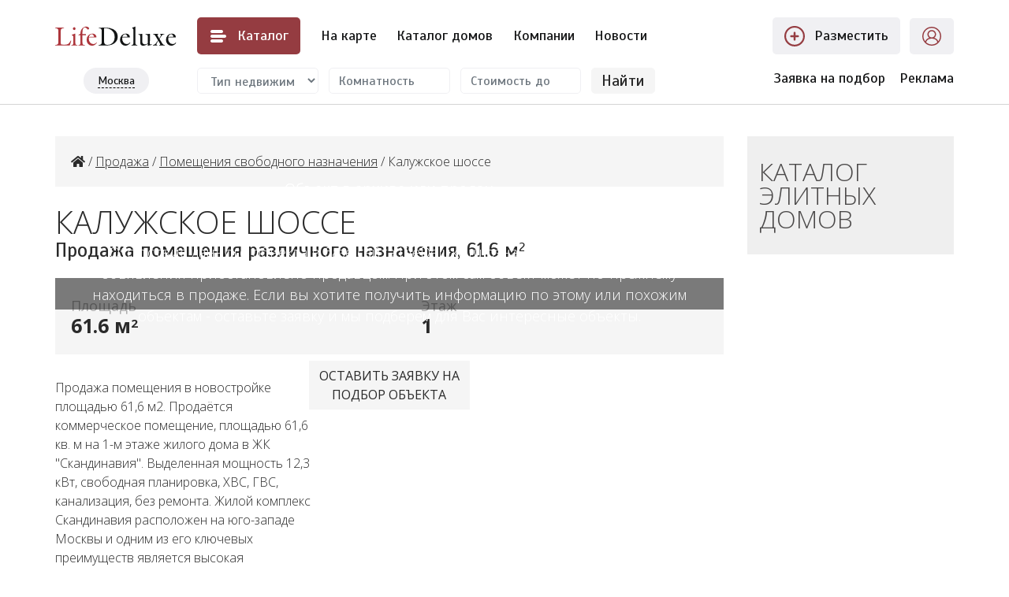

--- FILE ---
content_type: text/html; charset=UTF-8
request_url: https://msk.lifedeluxe.ru/commercial/view/221212039
body_size: 8810
content:
<!DOCTYPE html><html lang="ru-RU"><head>
<meta http-equiv="Content-Type" content="text/html; charset=utf-8"/>
<meta name="viewport" content="width=device-width, initial-scale=1">
<meta name="yandex-verification" content="93694a9f0939dd04" />
<meta name="csrf-param" content="_csrf">
<meta name="csrf-token" content="uO_G5wsjeVftcfUj9IothW87JQyy-yIaj3g8e8rC9-DpvKvKM1Y-AqMHwxC_6HfzKmNpYfeQFGrQMlc8mpDElQ==">
<title>Продажа помещения различного назначения, Калужское шоссе, 61.6 м2 | База LifeDeluxe, объявление id221212039</title>
<meta name="og:image" content="https://images.mlabspb.ru/uploads/56/ab/56abda71b153d531b5842c88cc5f382b.jpg">
<link href="/assets/c9ac13b1/css/bootstrap.css?v=1589792843" rel="stylesheet">
<link href="https://use.fontawesome.com/releases/v5.9.0/css/all.css" rel="stylesheet">
<link href="/sfrontend/css/chosen.min.css?v=1582292293" rel="stylesheet">
<link href="/sfrontend/css/jquery.fancybox.css?v=1582292293" rel="stylesheet">
<link href="/sfrontend/css/styles.css?v=1693585735" rel="stylesheet">
<link href="/sfrontend/css/media.css?v=1617113925" rel="stylesheet"><link rel="preconnect" href="https://fonts.gstatic.com">
<link rel="stylesheet" href="https://fonts.googleapis.com/css2?family=Open+Sans:wght@300;400;700&family=Scada:wght@400;700&display=swap">
<meta name="SKYPE_TOOLBAR" content="SKYPE_TOOLBAR_PARSER_COMPATIBLE"/>
<link rel="icon" href="/favicon.png" type="image/x-icon"/>
<meta name="yandex-verification" content="239a2cd7a6f7290a" />
<meta name="google-site-verification" content="yLZnS4tdu-sfzGJM-LtFVzZ43ONE6Ir69ycIdhJm3sM" />
<script>window.mobilecheck = function () {return (window.innerWidth<980)}</script>
<link rel="preconnect" href="//api-maps.yandex.ru">
<link rel="dns-prefetch" href="//api-maps.yandex.ru">
<!-- Google Tag Manager -->
<script>(function(w,d,s,l,i){w[l]=w[l]||[];w[l].push({'gtm.start':
new Date().getTime(),event:'gtm.js'});var f=d.getElementsByTagName(s)[0],
j=d.createElement(s),dl=l!='dataLayer'?'&l='+l:'';j.async=true;j.src=
'https://www.googletagmanager.com/gtm.js?id='+i+dl;f.parentNode.insertBefore(j,f);
})(window,document,'script','dataLayer','GTM-TNW6TMB');</script>
<!-- End Google Tag Manager -->
</head>
<body><script src="/assets/1345cdf1/jquery.min.js?v=1589792843"></script>
<script src="/assets/d3cb2980/yii.js?v=1589792843"></script>
<script src="/assets/c9ac13b1/js/bootstrap.bundle.js?v=1589792843"></script>
<script src="/sfrontend/js/lazysizes.min.js?v=1617113925"></script>
<script src="https://ajax.googleapis.com/ajax/libs/jquery/2.2.4/jquery.min.js"></script>
<script src="/sfrontend/js/plugins.js?v=1619094765"></script>
<script src="/sfrontend/js/chosen.jquery.min.js?v=1582292293"></script>
<script src="/sfrontend/js/jquery.fancybox.min.js?v=1614590906"></script>
<script src="/sfrontend/js/main.js?v=1617113925"></script><!-- Google Tag Manager (noscript) -->
<noscript><iframe src="https://www.googletagmanager.com/ns.html?id=GTM-TNW6TMB" height="0" width="0" style="display:none;visibility:hidden"></iframe></noscript>
<!-- End Google Tag Manager (noscript) -->
<div itemprop="audience" itemscope itemtype="http://schema.org/PeopleAudience">
    <meta itemprop="suggestedMinAge" content="16"/>
</div>
<script>window.indexes_data = {};</script>
<div id="preloader_block"></div>
<header class="ld_header">
    <div class="wrap">
        <div class="header-first-row transition">
            <div class="flex">
                <div class="logo">
                    <a href="/"><img alt="" src="/sfrontend/images/logo-min.svg" width="230" height="36"></a>
                </div>
                <div class="header-menu-btn-wrapper">
                    <div class="header-menu-btn">
                        <svg style="width: 24px; height: 24px" version="1.1" viewBox="0 0 24 24" xml:space="preserve" xmlns="http://www.w3.org/2000/svg" xmlns:xlink="http://www.w3.org/1999/xlink"><g id="info"/><g id="icons"><g id="menu"><path d="M20,10H4c-1.1,0-2,0.9-2,2c0,1.1,0.9,2,2,2h16c1.1,0,2-0.9,2-2C22,10.9,21.1,10,20,10z"/><path d="M4,8h12c1.1,0,2-0.9,2-2c0-1.1-0.9-2-2-2H4C2.9,4,2,4.9,2,6C2,7.1,2.9,8,4,8z"/><path d="M16,16H4c-1.1,0-2,0.9-2,2c0,1.1,0.9,2,2,2h12c1.1,0,2-0.9,2-2C18,16.9,17.1,16,16,16z"/></g></g></svg>

                        <div class="mobile_hide">Каталог<span class="hide-less-1280px"> недвижимости</span></div>
                        <div class="header-submenu">
                                                            <a class="item" href="/prodazha-kvartir"><div class="title">Продажа квартир</div><div class="count">21</div></a>
                                                            <a class="item" href="/prodazha-domov"><div class="title">Продажа домов</div><div class="count">9</div></a>
                                                            <a class="item" href="/novostroyki"><div class="title">Новостройки</div><div class="count">259</div></a>
                                                            <a class="item" href="/arenda-kvartir"><div class="title">Аренда квартир</div><div class="count">0</div></a>
                                                            <a class="item" href="/arenda-domov"><div class="title">Аренда домов</div><div class="count">0</div></a>
                                                            <a class="item" href="/commercial"><div class="title">Коммерческая</div><div class="count">2595</div></a>
                                                    </div>
                    </div>
                </div>
                    <nav>
                    <ul>
                        <!--<li><a href="/prodazha-kvartir">Продажа квартир</a></li>
                        <li><a href="/prodazha-domov">Продажа домов</a></li>
                        <li><a href="/novostroyki">Новостройки</a></li>
                        <li><a href="/arenda-kvartir">Аренда</a></li>
                        <li><a href="/commercial">Коммерческая</a></li>
                        <li><a href="/elite">Каталог проектов</a></li>
                        <li><a href="/company">Компании</a></li>-->

                        <li><a href="/map">На&nbsp;карте</a></li>
                        <li><a href="/elite">Каталог&nbsp;домов</a></li>
                        <li><a href="/company">Компании</a></li>
                        <li><a href="/news">Новости</a></li>
                    </ul>
                </nav>
            </div>
            <div class="flex header-right-btns">
                <a href="/cabinet/object/create" class="item flex">
                    <svg style="width: 26px; height: 26px" id="Layer_1" xmlns="http://www.w3.org/2000/svg" viewBox="0 0 26 26"><path d="M13,0A13,13,0,1,0,26,13,13,13,0,0,0,13,0Zm0,23.75A10.82,10.82,0,1,1,23.83,13,10.82,10.82,0,0,1,13,23.78Z" transform="translate(0 -0.03)"/><path d="M17.64,11.89h-3.5V8.33a.7.7,0,0,0-.72-.74h-.85c-.64,0-.7.63-.7.8v3.5H8.29a.64.64,0,0,0-.72.65v1a.63.63,0,0,0,.72.64h3.57v3.58a.64.64,0,0,0,.65.72h1a.63.63,0,0,0,.64-.72V14.16H17.7a.69.69,0,0,0,.73-.72v-.85A.72.72,0,0,0,17.64,11.89Z" transform="translate(0 -0.03)"/></svg>
                    <div>Разместить<span class="hide-less-1570px"> объявление</span></div>
                </a>
                <a href="/cabinet" class="item flex">
                    <svg style="width: 26px; height: 26px" version="1.1" xml:space="preserve" xmlns="http://www.w3.org/2000/svg" xmlns:xlink="http://www.w3.org/1999/xlink"><path d="M25,13c0-6.6166992-5.3828125-12-12-12S1,6.3833008,1,13c0,3.383606,1.413208,6.4386597,3.673645,8.6222534  c0.0529175,0.0689087,0.1156006,0.1247559,0.1889648,0.171814C7.0038452,23.7769165,9.8582764,25,13,25  s5.9961548-1.2230835,8.1373901-3.2059326c0.0733643-0.0470581,0.1360474-0.1029053,0.1889648-0.171814  C23.586792,19.4386597,25,16.383606,25,13z M13,2.5c5.7900391,0,10.5,4.7104492,10.5,10.5  c0,2.4549561-0.8532715,4.7108154-2.2702637,6.5008545c-0.6505127-2.0978394-2.5076294-3.7401123-5.0281372-4.4957886  c1.3735962-0.9940796,2.2720337-2.6046143,2.2720337-4.4244995c0-3.0141602-2.4550781-5.4663086-5.4736328-5.4663086  s-5.4736328,2.4521484-5.4736328,5.4663086c0,1.8198853,0.8984375,3.4304199,2.2720337,4.4244995  c-2.5205078,0.7556763-4.3776245,2.3979492-5.0281372,4.4957886C3.3532715,17.7108154,2.5,15.4549561,2.5,13  C2.5,7.2104492,7.2099609,2.5,13,2.5z M9.0263672,10.5805664c0-2.1870117,1.7822266-3.9663086,3.9736328-3.9663086  s3.9736328,1.7792969,3.9736328,3.9663086S15.1914063,14.546875,13,14.546875S9.0263672,12.7675781,9.0263672,10.5805664z   M6.0307617,20.8319702C6.2562256,18.0820313,9.1723633,16.046875,13,16.046875s6.7437744,2.0351563,6.9692383,4.7850952  C18.1130981,22.4855347,15.6757202,23.5,13,23.5S7.8869019,22.4855347,6.0307617,20.8319702z"/></svg>
                    <div class="hide-less-1440px">Кабинет</div>
                </a>
            </div>
        </div>
        <div class="header-second-row transition">
            <div class="logo">
                <a href="/"><img alt="" src="/sfrontend/images/logo-min.svg"></a>
            </div>
            <form class="header-filter" action="/prodazha-kvartir" method="post">
                <input type="hidden" value="uO_G5wsjeVftcfUj9IothW87JQyy-yIaj3g8e8rC9-DpvKvKM1Y-AqMHwxC_6HfzKmNpYfeQFGrQMlc8mpDElQ==" name="_csrf"/>
                <div class="first">
                    <div class="current-region"><span>Москва</span></div>
                    <div class="header-region-selector">
                        <a class="item" href="https://msk.lifedeluxe.ru/">Москва</a>
                        <a class="item" href="https://lifedeluxe.ru/">Санкт-Петербург</a>
<!--                        <a class="item" href="https://world.lifedeluxe.ru/">Зарубежная</a>-->
                    </div>
                </div>
                <div class="item">
                    <select name="header_section" class="form-control">
                                                <option value="" disabled selected>Тип недвижимости</option>
                                                    <option class="active" value="prodazha-kvartir">Продажа квартир</option>
                                                    <option class="active" value="prodazha-domov">Продажа домов</option>
                                                    <option class="active" value="novostroyki">Новостройки</option>
                                                    <option class="active" value="arenda-kvartir">Аренда квартир</option>
                                                    <option class="active" value="arenda-domov">Аренда домов</option>
                                            </select>
                </div>
                <div class="item">
                    <select name="rooms[]" class="chosen" multiple style="width: 100%" data-placeholder="Комнатность">
                        <option value="1" >1 ккв</option>
                        <option value="2" >2 ккв</option>
                        <option value="3" >3 ккв</option>
                        <option value="4" >4 ккв</option>
                        <option value="5" >5 ккв</option>
                        <option value="6" >6 ккв</option>
                        <option value="-1" >Многокомнатная</option>
                    </select>
                </div>
                <div class="item">
                    <input type="text" class="form-control" name="price_total_to" placeholder="Стоимость до">
                </div>
                <div class="item item-button">
                    <button type="submit" class="btn btn-light">Найти</button>
                </div>
            </form>
            <div class="header-right-links">
<!--                <a href="tel:+74951336487">(495) 133-6487</a>-->
                <a href="https://lifedeluxe.ru/proposal" class="item flex">
                    <div>Заявка на подбор<span  class="hide-less-1570px"> объекта</span></div>
                </a>
                <a href="/page/advert">Реклама</a>
            </div>
            <div class="mobile-menu-btn">
                <svg style="width: 24px; height: 24px" version="1.1" viewBox="0 0 24 24" xml:space="preserve" xmlns="http://www.w3.org/2000/svg" xmlns:xlink="http://www.w3.org/1999/xlink"><g id="info"/><g id="icons"><g id="menu"><path d="M20,10H4c-1.1,0-2,0.9-2,2c0,1.1,0.9,2,2,2h16c1.1,0,2-0.9,2-2C22,10.9,21.1,10,20,10z"/><path d="M4,8h12c1.1,0,2-0.9,2-2c0-1.1-0.9-2-2-2H4C2.9,4,2,4.9,2,6C2,7.1,2.9,8,4,8z"/><path d="M16,16H4c-1.1,0-2,0.9-2,2c0,1.1,0.9,2,2,2h12c1.1,0,2-0.9,2-2C18,16.9,17.1,16,16,16z"/></g></g></svg>
            </div>
        </div>
        <div class="mobile-menu">
                            <a href="/prodazha-kvartir">Продажа квартир</a>
                            <a href="/prodazha-domov">Продажа домов</a>
                            <a href="/novostroyki">Новостройки</a>
                            <a href="/arenda-kvartir">Аренда квартир</a>
                            <a href="/arenda-domov">Аренда домов</a>
                            <a href="/commercial">Коммерческая</a>
                        <a href="/map">На&nbsp;карте</a>
            <a href="/elite">Каталог&nbsp;домов</a>
            <a href="/company">Компании</a>
            <a href="/news">Новости</a>
            <a href="https://lifedeluxe.ru/proposal">Заявка на подбор</a>
            <a href="/cabinet">
                <div>
                    <svg style="width: 26px; height: 26px" version="1.1" xml:space="preserve" xmlns="http://www.w3.org/2000/svg" xmlns:xlink="http://www.w3.org/1999/xlink"><path d="M25,13c0-6.6166992-5.3828125-12-12-12S1,6.3833008,1,13c0,3.383606,1.413208,6.4386597,3.673645,8.6222534  c0.0529175,0.0689087,0.1156006,0.1247559,0.1889648,0.171814C7.0038452,23.7769165,9.8582764,25,13,25  s5.9961548-1.2230835,8.1373901-3.2059326c0.0733643-0.0470581,0.1360474-0.1029053,0.1889648-0.171814  C23.586792,19.4386597,25,16.383606,25,13z M13,2.5c5.7900391,0,10.5,4.7104492,10.5,10.5  c0,2.4549561-0.8532715,4.7108154-2.2702637,6.5008545c-0.6505127-2.0978394-2.5076294-3.7401123-5.0281372-4.4957886  c1.3735962-0.9940796,2.2720337-2.6046143,2.2720337-4.4244995c0-3.0141602-2.4550781-5.4663086-5.4736328-5.4663086  s-5.4736328,2.4521484-5.4736328,5.4663086c0,1.8198853,0.8984375,3.4304199,2.2720337,4.4244995  c-2.5205078,0.7556763-4.3776245,2.3979492-5.0281372,4.4957886C3.3532715,17.7108154,2.5,15.4549561,2.5,13  C2.5,7.2104492,7.2099609,2.5,13,2.5z M9.0263672,10.5805664c0-2.1870117,1.7822266-3.9663086,3.9736328-3.9663086  s3.9736328,1.7792969,3.9736328,3.9663086S15.1914063,14.546875,13,14.546875S9.0263672,12.7675781,9.0263672,10.5805664z   M6.0307617,20.8319702C6.2562256,18.0820313,9.1723633,16.046875,13,16.046875s6.7437744,2.0351563,6.9692383,4.7850952  C18.1130981,22.4855347,15.6757202,23.5,13,23.5S7.8869019,22.4855347,6.0307617,20.8319702z"/></svg>
                    Кабинет
                </div>
            </a>
        </div>
    </div>
</header>
<div class="chrome-fix"></div>
<div class="wrap">
        <div class="row">
        <div class="col-md-9 content-column"><div class="detail_page catalog_detail" itemscope itemtype="https://schema.org/Organization">
                        <div class="breadcrumbs"><a href="/"><i class="fa fa-home" aria-hidden="true"></i></a> / <a href="/commercial/sale">Продажа</a> /  <a href="/commercial/sale/free">Помещения свободного назначения</a> /  Калужское шоссе </div>
        <div class="row margin_20 detail-top-params">
            <div class="col-md detail-left-params">
                <h1>
                                            Калужское шоссе                                    </h1>
                <div class="small">Продажа помещения различного назначения, <b>61.6 м<sup>2</sup></b></div>
            </div>
                    </div>

        <div class="relative">
                            <div id="inactive_overlay">
                    <div class="inactive_text">
                        <b>Объект в архиве или продан</b>
                        <br/>
                        <br/>
                        <br/>
                        <p>
                            Отсутствие данного объекта в базе сайта  LifeDeluxe.ru означает, что  размещение объявления приостановлено продавцом.
                            При этом сам объект может по-прежнему находиться в продаже.
                            Если вы хотите получить информацию по этому или похожим объектам - оставьте заявку и мы подберем для Вас интересные объекты.
                        </p>
                        <br/>
                        <a href="mailto:info@lifedeluxe.ru" class="btn btn-light">Оставить заявку на<br/>подбор объекта</a>
                    </div>
                </div>
                            </div>

        <div class="detail-params">
            <div class="item">
                <div class="title">Площадь</div>
                <div>61.6 м<sup>2</sup></div>
            </div>
                        <div class="item">
                <div class="title">Этаж</div>
                <div>1 </div>
            </div>
                                                        </div>

        <div class="row margin_30">
                        <div class="col-md-5">
                <div class="ld_description">Продажа помещения в новостройке площадью 61,6 м2. Продаётся коммерческое помещение, площадью 61,6 кв. м на 1-м этаже жилого дома в ЖК &quot;Скандинавия&quot;. Выделенная мощность 12,3 кВт, свободная планировка, ХВС, ГВС, канализация, без ремонта. Жилой комплекс Скандинавия расположен на юго-западе Москвы и одним из его ключевых преимуществ является высокая транспортная доступность. Прогнозируемое население – около 60 тыс. человек. Удобный выезд на трассу СБВ (Солнцево – Бутово – Варшавское шоссе). 5–10 минут до крупных шоссе: Киевского и Калужского. Ст. метро &quot;Новомосковская&quot; (2023 г.) – 700 м, ст. метро &quot;Коммунарка&quot; – 2 км, ст. метро &quot;Тёплый Стан&quot; – 7 км, ст. метро &quot;Бунинская аллея&quot; – 5,5 км. Помещение свободного назначения под любой вид деятельности (медцентр, салон красоты, парикмахерская, офис, ресторан, бар, банк, бытовые услуги, торговое помещение, магазин и.т.д) Тел.: 8 964 5328989 -.</div>
                <div class="center"><div class="ld_description_toggle">Подробнее</div></div>
            </div>
        </div>

        <div class="row margin_30">
            <div class="col-md-7">
                <div class="h3">Подробные характеристики</div>
                <div class="block">
                    <div class="table-wrapper">
    <table class="table table-striped margin-30">
        <tr>
                        <td>ID</td>
            <td>221212039</td>
                                    <td>Размещено</td>
            <td>17 июня 2024 г.</td>
            </tr><tr>                        <td>Тип объекта</td>
            <td>Помещения свободного назначения</td>
                                    <td>Этаж</td>
            <td>1</td>
            </tr><tr>                    </tr>
    </table>
</div>
                                    </div>
            </div>
            <div class="col-md-5">
                                            </div>
        </div>

            </div>



</div>
        <div class="col-md-3 right-column">
<a href="/elite" class="right-catalog-link right-catalog-link-house">Каталог <br>элитных домов</a>

<div class="ld-g1-right-column">
    </div>
</div>
    </div>
</div>
<div class="wrap">
        </div>
<div class="grey-bg margin-30">
    <div class="wrap">
        <div class="row our-other-projects">
            <div class="col-lg-4">
                <div class="h2 header-main">Другие проекты LifeDeluxe</div>
                Портал <a href="https://msk.lifedeluxe.ru" target="_blank">msk.lifedeluxe.ru</a> является частью глобального проекта LifeDeluxe, который включает в себя порталы об элитной недвижимости двух столиц и рынке зарубежной премиальной недвижимости. Жилая и коммерческая недвижимость бизнес- и элит-класса Санкт-Петербурга и Ленобласти представлена на <a href="https://lifedeluxe.ru" target="_blank">lifedeluxe.ru</a>. Предложения о покупке и аренде домов и квартир за границей вы найдете  на <a href="https://world.lifedeluxe.ru" target="_blank">world.lifedeluxe.ru</a>. Мы помогаем сделать правильный выбор.
            </div>
            <div class="col-lg-4">
                <a href="https://lifedeluxe.ru/" class="item" target="_blank">
                    <div class="image-wrapper">
                        <div class="image transition" style="background-image: url(https://images.mlabspb.ru/uploads/60/69/6069a2345b835aa050465b79c24ef483.jpg)"></div>
                    </div>
                    <div class="title">
                        <div>
                            Элитная недвижимость <br>
                            Санкт-Петербурга
                        </div>
                        <div class="counter">
                            <div class="int">2 006</div>
                            предложений                        </div>
                    </div>
                </a>
            </div>
            <div class="col-lg-4">
                <a href="https://world.lifedeluxe.ru/" class="item" target="_blank">
                    <div class="image-wrapper">
                        <div class="image transition" style="background-image: url(https://images.mlabspb.ru/uploads/76/b2/76b2d04e142bf8527a840fb2fb2030e8.jpg)"></div>
                    </div>
                    <div class="title">
                        <div>
                            Элитная <br>
                            зарубежная недвижимость
                        </div>
                        <div class="counter">
                            <div class="int">3 768</div>
                            предложений                        </div>
                    </div>
                </a>
            </div>
        </div>
    </div>
</div>

<div class="wrap">
    <div class="header-found"><a href="/news">Все новости</a></div>
    <div class="h2 header-main">Новости рынка элитной недвижимости</div>
    <div class="news row margin_55 news-view-2">
                    <div class="col-md-3">
                <a class="item" href="/news/nazvany-okruga-moskvy--lidery-po-rostu-cen-na-vtorichku-za-kvartal">
                    <div class="title">Названы округа Москвы – лидеры по росту цен на вторичку за квартал</div>
                    <div class="image-wrapper">
                        <div class="image transition" style="background-image: url(/upload/images/ff/2a/ff2a66d3397b80802268832cdfd6ec8c.jpg)"></div>
                        <div class="hover-overlay transition"><i class="transition">→</i></div>
                    </div>
                    <div class="text-wrapper">
                        <p>Во втором квартале 2025 года вторичное жилье заметнее всего подорожало на западе столицы. А снижение цен зафиксировано только в Юго-Восточном округе.</p>
                        <div>
                            <span class="like_link">Читать далее</span>
                            <div class="date"><i class="fa fa-calendar" aria-hidden="true"></i> 10 июля</div>
                        </div>
                        <div class="clear"></div>
                    </div>
                </a>
            </div>
                    <div class="col-md-3">
                <a class="item" href="/news/v-2024-godu-v-moskve-gotovye-novostroyki-dorozhali-bystree-kotlovana">
                    <div class="title">В 2024 году в Москве готовые новостройки дорожали быстрее котлована</div>
                    <div class="image-wrapper">
                        <div class="image transition" style="background-image: url(/upload/images/73/e1/73e1c8f0046c95b954ca6dfd17b94868.jpg)"></div>
                        <div class="hover-overlay transition"><i class="transition">→</i></div>
                    </div>
                    <div class="text-wrapper">
                        <p>По данным «Метриум», в 2024 году наиболее интенсивно росла цена объектов недвижимости с отделкой и уже готовых к заселению.</p>
                        <div>
                            <span class="like_link">Читать далее</span>
                            <div class="date"><i class="fa fa-calendar" aria-hidden="true"></i> 14 февраля</div>
                        </div>
                        <div class="clear"></div>
                    </div>
                </a>
            </div>
                    <div class="col-md-3">
                <a class="item" href="/news/v-podmoskove-vpervye-za-4-goda-podesheveli-doma-iz-zolotoy-sotni">
                    <div class="title">В Подмосковье впервые за 4 года подешевели дома из «золотой сотни»</div>
                    <div class="image-wrapper">
                        <div class="image transition" style="background-image: url(/upload/images/61/c6/61c694e9ba6f6ca3c962c354ecefac76.jpg)"></div>
                        <div class="hover-overlay transition"><i class="transition">→</i></div>
                    </div>
                    <div class="text-wrapper">
                        <p>Самый дорогой загородный дом на начало 2025 года расположен на Рублево-Успенском шоссе, его цена – 100 млн долларов (приблизительно 9,7 млрд руб.).</p>
                        <div>
                            <span class="like_link">Читать далее</span>
                            <div class="date"><i class="fa fa-calendar" aria-hidden="true"></i> 13 февраля</div>
                        </div>
                        <div class="clear"></div>
                    </div>
                </a>
            </div>
                    <div class="col-md-3">
                <a class="item" href="/news/nazvany-samye-populyarnye-u-pokupateley-novostroek-rayony-moskvy">
                    <div class="title">Названы самые популярные у покупателей новостроек районы Москвы</div>
                    <div class="image-wrapper">
                        <div class="image transition" style="background-image: url(/upload/images/9e/bd/9ebd4758e8489a643d6b0196922ac150.jpg)"></div>
                        <div class="hover-overlay transition"><i class="transition">→</i></div>
                    </div>
                    <div class="text-wrapper">
                        <p>В число лидеров по спросу на рынке новостроек в январе 2025 года вошли Очаково-Матвеевское, Западное Дегунино и Хорошево-Мневники.</p>
                        <div>
                            <span class="like_link">Читать далее</span>
                            <div class="date"><i class="fa fa-calendar" aria-hidden="true"></i> 11 февраля</div>
                        </div>
                        <div class="clear"></div>
                    </div>
                </a>
            </div>
            </div>
</div>
</div>


<div class="grey-bg margin_55">
    <div class="wrap">
        
    </div>
</div>

<div class="wrap bottom-through-blocks">
    <div>
        <div class="header-found"><a href="/news/category/articles">Вся аналитика</a></div>
        <div class="h2 header-main">Аналитика и обзоры рынка</div>
        <div class="news row margin_55">
                            <div class="col-md-4">
                    <a class="item" href="/news/dom-v-rayone-sretenki-i-chistyh-prudov-komfortnaya-zhizn-v-serdce-obnovlennoy-moskvy">
                        <div class="image-wrapper margin_20">
                            <div class="image transition" style="background-image: url(/upload/images/ff/85/ff85e185b23c0340ed592fe82a6112c2.jpg)"></div>
                            <div class="hover-overlay transition"><i class="transition">→</i></div>
                        </div>
                        <div class="title">Дом в районе Сретенки и Чистых прудов: комфортная жизнь в сердце обновленной Москвы</div>
                        <p>Жители столицы и потенциальные покупатели недвижимости в частности ценят центр города за шаговую доступность и развитую инфраструктуру. </p>
                        <div>
                            <span class="like_link">Читать далее</span>
                            <div class="date"><i class="fa fa-calendar" aria-hidden="true"></i> 24 октября 2024 г.</div>
                        </div>
                        <div class="clear"></div>
                    </a>
                </div>
                            <div class="col-md-4">
                    <a class="item" href="/news/prime-park-na-leningradskom-prospekte-samyy-vostrebovannyy-premialnyy-proekt-moskvy">
                        <div class="image-wrapper margin_20">
                            <div class="image transition" style="background-image: url(/upload/images/22/b8/22b88b04eb2dddf2a60acb1e79e58e87.jpg)"></div>
                            <div class="hover-overlay transition"><i class="transition">→</i></div>
                        </div>
                        <div class="title">Prime Park - самый востребованный премиальный проект Москвы</div>
                        <p>В 2023 году жилой квартал в четвертый раз подряд возглавил рейтинг по продажам в сегменте «премиум» в столице</p>
                        <div>
                            <span class="like_link">Читать далее</span>
                            <div class="date"><i class="fa fa-calendar" aria-hidden="true"></i> 26 января 2024 г.</div>
                        </div>
                        <div class="clear"></div>
                    </a>
                </div>
                            <div class="col-md-4">
                    <a class="item" href="/news/luchshie-obekty-i-kompanii-rynka-nedvizhimosti-">
                        <div class="image-wrapper margin_20">
                            <div class="image transition" style="background-image: url(/upload/images/f3/45/f345a5fae71df7fffb479590c0206ecf.jpg)"></div>
                            <div class="hover-overlay transition"><i class="transition">→</i></div>
                        </div>
                        <div class="title">Лучшие объекты и компании по версии премии «Рекорды рынка недвижимости»: обзор</div>
                        <p>Эксперты рассказали про лучшие объекты и компании 2023 года в ходе пресс-конференции, которая прошла в агенте «Россия Сегодня». Объем предложения жилья растет как и конкуренция между проектами. Покупатели разборчивы и медленнее принимают решения. </p>
                        <div>
                            <span class="like_link">Читать далее</span>
                            <div class="date"><i class="fa fa-calendar" aria-hidden="true"></i> 25 июля 2023 г.</div>
                        </div>
                        <div class="clear"></div>
                    </a>
                </div>
                    </div>
    </div>
</div>

<div class="footer">
    <div class="wrap">
        <div class="row">
            <div class="col-md-3">
                <a href="/">
                    <img src="data:image/svg+xml,%3Csvg xmlns='http://www.w3.org/2000/svg' viewBox='0 0 225 61'%3E%3C/svg%3E" data-src="/sfrontend/images/logo.svg" alt="Элитная недвижимость Москвы" class="lazyload" width="225"/>
                </a>
            </div>
            <div class="col-md-2">
                <div class="item"><a href="/page/advert">Реклама на сайте</a></div>
                <div class="item"><a href="/page/contacts">Контакты</a></div>
            </div>
            <div class="col-md-2">
                <div class="item"><a href="/page/oferta">Оферта</a></div>
                <div class="item"><a href="/page/how_to_pay">Оплата</a></div>
            </div>
            <div class="col-md-2">
                <div class="item"><a href="/news">Новости элитной недвижимости</a></div>
                <div class="item"><a href="/news/category/articles">Статьи</a></div>
                <div class="item"><a href="/main/sitemap">Карта сайта</a></div>
            </div>
            <div class="col-md-3 text_right">
                &copy; 2012-2025. ИП Бобашев Сергей Владимирович<br><br>
                <div>
                                                                                </div>
                <div class="footer_social_links pull-right">
                    <a href="https://vk.com/lifedeluxe_msk" target="_blank"><i class="fa fa-vk" aria-hidden="true"></i></a>
<!--                    <a href="https://www.instagram.com/lifedeluxe_msk/" target="_blank"><i class="fa fa-instagram" aria-hidden="true"></i></a>-->
<!--                    <a href="https://www.facebook.com/lifedeluxemsk/" target="_blank"><i class="fa fa-facebook-official" aria-hidden="true"></i></a>-->
                </div>
            </div>
        </div>
    </div>
</div>

<a class="back-to-top transition"><i class="fa fa-angle-up"></i></a>

</body>
</html>


--- FILE ---
content_type: text/css
request_url: https://msk.lifedeluxe.ru/sfrontend/css/styles.css?v=1693585735
body_size: 7498
content:
@charset "utf-8";
/*
@import url('https://fonts.googleapis.com/css?family=Open+Sans:300,400,700&subset=cyrillic');
@import url('https://fonts.googleapis.com/css2?family=Scada:wght@400;700&display=swap');
font-family: 'Open Sans', sans-serif;
font-family: 'Scada', sans-serif;
*/

html, body {
    margin: 0;
    padding: 0;
    position: relative;
    height: 100%;
}

body {
    padding-top: 173px;
    font-family: 'Open Sans', sans-serif;
    font-weight: 300;
    color: #2a2a2a;
}

sub, sup {
    font-size: 60%;
}

select, textarea, input[type="text"], input[type="password"], input[type="datetime"], input[type="datetime-local"], input[type="date"], input[type="month"], input[type="time"], input[type="week"], input[type="number"], input[type="email"], input[type="url"], input[type="search"], input[type="tel"], input[type="color"], .uneditable-input {
    height: auto;
}

.chosen-container-multi .chosen-choices li.search-field input[type=text] {
    height: 34px;
}

.chosen-container-multi .chosen-choices li.search-choice {
    margin: 7px 0 3px 5px;
}

.chosen-container-multi .chosen-choices {
    border: 1px solid #ccc;
    background-image: none;
}

.uppercase {
    text-transform: uppercase;
}

.relative {
    position: relative;
}

.center, td.center {
    text-align: center;
}

.inline_block {
    display: inline-block;
}

article, aside, details, figcaption, figure, footer, header, menu, nav {
    display: block;
}

.ld_description ol, .ld_description ul {
    list-style: disc;
    margin-left: 22px;
}

.form-control:focus {
    box-shadow: 0 0 5px rgba(0, 0, 0, .3);
}

.red {
    color: red;
}

select {
    height: 30px;
}

table {
    border-collapse: collapse;
    border-spacing: 0;
}

form {
    margin: 0;
}

strong {
    font-weight: bold;
}

em {
    font-style: italic;
}

.nowrap {
    white-space: nowrap;
}

.text_right, .text-right {
    text-align: right;
}

a {
    color: #a65252;
    text-decoration: underline;
}

.like_link:hover {
    text-decoration: none;
}

.like_link {
    color: #a65252;
    text-decoration: underline;
}

.black-color {
    color: #2a2a2a !important;
}

.inline-block {
    display: inline-block;
}

.form-control {
    border-radius: 0;
}

.no_underline {
    text-decoration: none !important;
}

a:hover, a:active, a:focus {
    color: #a65252;
    text-decoration: none;
}

.margin_70 {
    margin-bottom: 70px !important;
}

.margin_55 {
    margin-bottom: 55px !important;
}

.margin_40 {
    margin-bottom: 40px !important;
}

.margin_30 {
    margin-bottom: 30px !important;
}

.margin_20 {
    margin-bottom: 20px !important;
}

.margin_10 {
    margin-bottom: 10px !important;
}

.margin_0 {
    margin-bottom: 0 !important;
}


.margin-70 {
    margin-bottom: 70px !important;
}

.margin-55 {
    margin-bottom: 55px !important;
}

.margin-45 {
    margin-bottom: 45px !important;
}

.margin-40 {
    margin-bottom: 40px !important;
}

.margin-50 {
    margin-bottom: 50px !important;
}

.margin-30 {
    margin-bottom: 30px !important;
}

.margin-20 {
    margin-bottom: 20px !important;
}

.margin-10 {
    margin-bottom: 10px !important;
}

.margin-0 {
    margin-bottom: 0 !important;
}

.display-block {
    display: block;
}

img {
    max-width: 100%;
}

select, textarea, input[type="text"], input[type="password"], input[type="datetime"], input[type="datetime-local"], input[type="date"], input[type="month"], input[type="time"], input[type="week"], input[type="number"], input[type="email"], input[type="url"], input[type="search"], input[type="tel"], input[type="color"], .uneditable-input {
    border-radius: 0;
}

.transition {
    -webkit-transition: all 0.5s ease;
    -moz-transition: all 0.5s ease;
    -ms-transition: all 0.5s ease;
    -o-transition: all 0.5s ease;
    transition: all 0.5s ease;
}

h1, h2, h3, h4, h5, h6, .h2 {
    line-height: normal;
    margin: 0;
    padding: 0;
    color: #2a2a2a;
    font-weight: normal;
}

h1, .h1 {
    font-size: 30px;
    font-weight: 300;
    margin-bottom: 10px;
    text-transform: uppercase;
}

h2, .h2 {
    font-size: 18px;
    margin: 0 0 10px 0;
    text-transform: uppercase;
}

h3, .h3 {
    font-size: 18px;
    font-weight: 700;
    margin: 0 0 10px 0;
    text-transform: uppercase;
}

h4 {
    font-size: 15px;
}

.clear {
    clear: both;
}

.phone {
    font-size: 18px;
}

.flex {
    display: flex;
    justify-content: space-between;
}

.img_counter {
    width: 1px !important;
    height: 1px !important;
    position: absolute;
    visibility: hidden;
}

.chrome-fix {
    position: absolute;
    width: 100%;
    height: 100%;
    z-index: -1;
}

.wrap {
    margin: 0 20px;
    position: relative;
}

a.btn {
    text-decoration: none;
}

.btn {
    border-radius: 0;
    vertical-align: top;
    text-transform: uppercase;
}

.auth_form_btn {
    text-align: right;
    margin-bottom: 5px;
}

input[type="radio"], input[type="checkbox"] {
    margin: 0;
}

.nothing_found {
    padding: 60px 0 50px;
    text-align: center;
    font-weight: bold;
}

.captcha_input {
    width: 146px;
}

.feedback_success, .feedback_errors {
    display: none;
}

.captcha_wrapper {
    vertical-align: top;
}

.captcha_image {
    display: inline-block;
    cursor: pointer;
}

.flex-middle {
    display: flex;
    align-items: center;
}

header .header-filter .current-region span {
    border-bottom: 1px dashed #000;
}

header .header-filter .current-region {
    display: inline-block;
    font-size: 14px;
    background-color: #f0f0f3;
    padding: 6px 18px;
    border-radius: 20px;
    cursor: pointer;
    user-select: none;
}

.header-submenu a.item:hover .title {
    text-decoration: underline;
}

header .header-region-selector a.item:last-child {
    margin-bottom: 0;
}

header .header-region-selector a.item:hover {
    text-decoration: underline;
}

header .header-region-selector a.item {
    display: block;
    margin-bottom: 20px;
    text-decoration: none;
    font-size: 24px;
    color: #000000;
}

header .header-region-selector {
    display: none;
    position: absolute;
    top: 46px;
    left: 0;
    width: 300px;
    background: #fff;
    text-align: left;
    padding: 50px;
    z-index: 10;

    -webkit-box-shadow: 0px 0px 25px 0px rgba(0, 0, 0, 0.2);
    -moz-box-shadow: 0px 0px 25px 0px rgba(0, 0, 0, 0.2);
    box-shadow: 0px 0px 25px 0px rgba(0, 0, 0, 0.2);
}


header .header-filter .first {
    position: relative;
    text-align: center;
    flex: 14vw 0 0;
    min-width: 180px;
    padding-right: 2vw;
}

header .header-filter .chosen-container-multi .chosen-choices li.search-choice {
    margin: 5px 0 3px 5px;
}

header .header-filter .chosen-container-multi .chosen-choices {
    border: 1px solid #f0f0f3;
    border-radius: 5px;
}

header .header-filter .chosen-container-multi .chosen-choices li.search-field input[type=text] {
    height: 29px;
    padding-left: 7px;
    font-family: 'Scada', sans-serif;
    font-size: 1rem;
    color: #6c757d;
}

header .header-filter .btn.btn-light {
    height: 33px;
    padding: 3px 12px;
    font-size: 20px;
    text-transform: none;
    outline: none;
}

header .header-filter button {
    border-radius: 5px;
    line-height: 25px;
}

header .header-filter select[name=header_section] option.active {
    color: #2a2a2a;
}

header .header-filter .form-control {
    width: 100%;
    height: 33px;
    color: #6c757d;
    border: 1px solid #f0f0f3;
    border-radius: 5px;
}

header .header-filter .item.item-button {
    flex: auto 0 0;
    margin-right: 0;
}

header .header-filter .item {
    flex: 12vw 0 0;
    margin-right: 13px;
}

header .header-right-links a:hover {
    color: #a65252;
    text-decoration: underline;
}

header .header-right-links a {
    margin-left: 18px;
    text-decoration: none;
    color: #141516;
}

header .header-right-links {
    white-space: nowrap;
    display: flex;
    font-size: 1.3vw;
}

header .header-filter {
    display: flex;
}

header > .wrap {
    position: relative;
}

header {
    font-family: 'Scada', sans-serif;
    position: fixed;
    top: 0;
    left: 0;
    right: 0;
    padding: 0;
    /*border-top: 5px solid #000;*/
    z-index: 120;
    background-color: #fff;
    border-bottom: 1px solid #d5d4d4;
    color: #141516;
}

.content-column {
    margin-bottom: 30px;
}

.fixed header > .wrap {
    /*height: 80px;*/
}

.fixed header {

}

header .logo {
    flex: 14vw 0 0;
    min-width: 180px;
    padding-right: 2vw;
    overflow: hidden;
}

header .login {
    float: right;
    right: 22px;
    top: 0;
    padding: 0 1px;
    line-height: 22px;
    background: #000;
    font-size: 11px;
    color: #e2e2e2;
    -webkit-border-radius: 0 0 3px 3px;
    -moz-border-radius: 0 0 3px 3px;
    border-radius: 0 0 3px 3px;
    list-style: none;
    margin: 0;
}

header .login li {
    padding: 0 9px;
    float: left;
}

header .login a {
    color: #e2e2e2;
    text-decoration: none;
    display: block;
    text-transform: uppercase;
    padding-bottom: 3px;
}

header .login a:hover {
    text-decoration: underline;
}

.header-menu-btn svg path {
    fill: #fff;
}

.header-menu-btn svg {
    display: block;
    margin-right: 12px;
    flex: 24px 0 0;
}

.header-menu-btn:hover {
    background-color: #ad363c;
}

.header-menu-btn {
    position: relative;
    display: flex;
    align-items: center;
    height: 57px;
    padding: 0 15px;
    white-space: nowrap;
    border-radius: 5px;
    font-size: 18px;
    background-color: #953c41;
    color: #fff;
    cursor: pointer;
}

.header-first-row .flex {
    justify-content: left;
    align-items: center;
}

.header-right-btns {
    display: flex;
}

.header-right-btns .item svg path {
    fill: #953c41;
}

.header-right-btns .item div {
    margin-left: 12px;
}

.header-right-btns .item:hover {
    background-color: #e2e6ea;
}

.header-right-btns .item {
    display: flex;
    padding: 15px;
    margin-left: 12px;
    flex: 24px 0 0;
    font-size: 18px;
    background-color: #f0f0f3;
    text-decoration: none;
    color: #141516;
    white-space: nowrap;
    border-radius: 5px;
}

.fixed .header-second-row {
    height: 0;
    overflow: hidden;
}

.header-second-row .logo {
    display: none;
}

.header-second-row {
    display: flex;
    height: 46px;
    justify-content: space-between;
}

.fixed .header-first-row {
    padding: 10px 0;
}

.header-first-row {
    padding: 22px 0 17px 0;
    display: flex;
    justify-content: space-between;
}

header nav {
    padding-left: 2vw;
    font-size: 1.3vw;
    background-color: #fff;
}

header nav ul {
    display: flex;
    justify-content: left;
    list-style: none;
    margin: 0;
    padding: 0;
}

header nav ul li:last-child {
    padding-right: 0;
}

header nav ul li {
    display: inline-block;
    position: relative;
    padding-right: 2vw;
}

header nav ul li a {
    color: #141516;
    text-decoration: none;
}

header nav ul li a:hover {
    color: #a65252;
    text-decoration: underline;
}

.header-submenu {
    display: none;
    position: absolute;
    top: 57px;
    left: 0;
    width: 450px;
    background: #fff;
    padding: 50px;
    z-index: 10;

    -webkit-box-shadow: 0px 0px 25px 0px rgba(0, 0, 0, 0.2);
    -moz-box-shadow: 0px 0px 25px 0px rgba(0, 0, 0, 0.2);
    box-shadow: 0px 0px 25px 0px rgba(0, 0, 0, 0.2);
    cursor: auto;
}

.header-submenu a.item .title, .header-submenu a.item .count {
    padding-top: 12px;
    line-height: 15px;
}

.header-submenu a.item .title {
    padding-right: 4px;
    position: relative;
    top: 1px;
    background-color: #fff;
}

.header-submenu a.item .count {
    position: relative;
    top: 1px;
    padding-left: 4px;
    background-color: #fff;
    font-size: 18px;
    color: #996666;
}

.header-submenu a.item:last-child {
    margin-bottom: 0;
}

.header-submenu a.item:hover .title {
    text-decoration: underline;
}

.header-submenu a.item {
    display: flex;
    border-bottom: 1px solid #f5f5f5;
    align-items: center;
    margin-bottom: 20px;
    justify-content: space-between;
    text-decoration: none;
    font-size: 24px;
    color: #000000;
}

.submenu_2 {
    display: none;
    position: absolute;
    white-space: nowrap;
    border: 1px solid #d7d7d7;
    left: 24px;
    text-align: left;
    background-color: #F7F7F7;
    padding: 12px 15px;
    z-index: 20;
}

.submenu_2 .item:last-child a {
    margin-bottom: 0;
}

.submenu_2 a {
    display: inline-block;
    margin-bottom: 4px;
}

.select_region {
    text-decoration: underline;
    cursor: pointer;
}

.top_region {
    margin-right: 10px;
    background-color: #fff !important;
    color: #000 !important;
}

.top_region li {
    text-align: right;
    position: relative
}

header .login.top_region {
    position: relative;
    right: 0;
    background-color: #ededed !important;
    margin-right: 20px;
    z-index: 1;
}

header .login .top_region_msk_link {
    display: none;
    position: relative;
    color: #000;
    z-index: 10;
}

header .login.top_region:hover .top_region_msk_link {
    display: block;
}

.footer {
    -webkit-box-shadow: inset 0px 9px 42px -21px rgba(0, 0, 0, 0.61);
    -moz-box-shadow: inset 0px 9px 42px -21px rgba(0, 0, 0, 0.61);
    box-shadow: inset 0px 9px 42px -21px rgba(0, 0, 0, 0.61);
    position: relative;
    margin-top: 40px;
    padding: 30px 0;
    background: #efefef;
    color: #7b7b7b;
    border-bottom: 10px solid #a65252;
}

.footer .item {
    margin-bottom: 7px;
}

.footer a {
    color: #7b7b7b;
}

.footer a:hover {
    color: #bbbaba;
    text-decoration: underline;
}

.footer_social_links {
    font-size: 30px;
}

.footer_social_links a {
    color: #7b7b7b;
}

.back-to-top:hover {
    background-color: #84231d;
}

.back-to-top {
    position: fixed;
    -webkit-backface-visibility: visible;
    -moz-backface-visibility: visible;
    -o-backface-visibility: visible;
    -ms-backface-visibility: visible;
    backface-visibility: visible;
    bottom: 10px;
    right: 10px;
    width: 44px;
    height: 44px;
    padding-top: 8px;
    text-align: center;
    z-index: 2;
    -webkit-transform: translateX(100px);
    -moz-transform: translateX(100px);
    -ms-transform: translateX(100px);
    -o-transform: translateX(100px);
    transform: translateX(100px);
    color: #fff !important;
    background-color: #666;
    font-size: 22px;
    cursor: pointer;
}

.fixed .back-to-top {
    -webkit-transform: translateX(0);
    -moz-transform: translateX(0);
    -ms-transform: translateX(0);
    -o-transform: translateX(0);
    transform: translateX(0);
}

.header-main, .header-found {
    font-weight: 300;
}

.sf-right {
    float: right;
    font-size: 10px;
    line-height: normal;
    text-transform: uppercase;
    margin-top: 30px;
}

.sf-top {
    float: top;
    font-size: 8px;
    line-height: normal;
    text-transform: uppercase;
    margin-top: 0px;
}


.header-found {
    float: right;
    font-size: 18px;
    line-height: normal;
    text-transform: uppercase;
}

.header-found a:hover {
    color: #a65252;
    text-decoration: none;
    border-bottom: none;
}

.header-found a {
    display: inline-block;
    border-bottom: 1px solid #2a2a2a;
    color: #2a2a2a;
    text-decoration: none;
}

.news .item .image {
    height: 180px;
    background-size: cover;
    background-position: center;
}

.news .item:hover .image {
    transform: scale(1.1);
    -moz-transform: scale(1.1);
    -webkit-transform: scale(1.1);
    -o-transform: scale(1.1);
    -ms-transform: scale(1.1);
}

.news a.item {
    display: block;
    text-decoration: none;
    color: #2a2a2a;
}

.news .item:hover .hover-overlay i {
    left: 0;
}

.news .item:hover .hover-overlay {
    opacity: 1;
}

.news .item .date .fa {
    margin-right: 4px;
}

.news .item .date {
    float: right;
    margin-top: 3px;
    font-size: 12px;
}

.news .item .title {
    font-size: 16px;
    font-weight: 700;
    text-transform: uppercase;
    margin-bottom: 10px;
}

.news .item:hover .title {
    color: #a65252;
}

.news.news-view-2 .item .title, .news.news-view-2 .item .text-wrapper {
    padding: 20px;
}

.news.news-view-2 .item .title {
    margin-bottom: 0;
}

.news.news-view-2 .item .image {
    height: 180px;
    margin-bottom: 0;
}

.news.news-view-2 .item {
    background-color: #f5f5f5;
}

.image-wrapper {
    position: relative;
    overflow: hidden;
}

.hover-overlay {
    position: absolute;
    top: 0;
    left: 0;
    width: 100%;
    height: 100%;
    opacity: 0;
    display: flex;
    justify-content: center;
    align-items: center;
    background: rgba(0, 0, 0, 0.4);
    color: #fff;
    font-size: 50px;
}

.hover-overlay:hover i {
    left: 0;
}

.hover-overlay i {
    position: relative;
    left: -50px;
}

.hover-overlay:hover {
    opacity: 1;
}

.breadcrumbs {
    margin-bottom: 20px;
    padding: 20px;
    background-color: #f5f5f5;
    font-size: 16px;
    color: #2a2a2a;
}

.breadcrumbs a {
    color: #2a2a2a;
}


.ld-g1-gallery-wrapper {
    position: relative;
}

.ld-g1-gallery-items {
    width: 10000px;
}

.ld-g1-gallery-items .item .title {
    flex-grow: 1;
    color: #fff;
    text-align: center;
    font-size: 38px;
    font-weight: 300;
    display: flex;
    justify-content: center;
    align-items: center;
}

.ld-g1-gallery-items .item .title-wrapper {
    display: flex;
    align-items: stretch;
    position: absolute;
    left: 25px;
    right: 25px;
    bottom: 25px;
    height: 100px;
    background-color: rgba(0, 0, 0, 0.7);
}

.ld-g1-gallery-items .item .logo {
    flex: 0 0 220px;
    text-align: center;
}

.ld-g1-gallery-items .item:nth-child(2) {
    -webkit-box-shadow: 0 0 12px 0 rgba(0, 0, 0, 0.3);
    -moz-box-shadow: 0 0 12px 0 rgba(0, 0, 0, 0.3);
    box-shadow: 0 0 12px 0 rgba(0, 0, 0, 0.3);
}

.ld-g1-gallery-items .item:nth-child(2) .title {
    color: #d1ab1f;
}

.ld-g1-gallery-items .item img.image {
    width: 100%;
}

.ld-g1-gallery-items .item {
    position: relative;
    float: left;
    width: 47vw;
    margin: 35px;
}

.ld-g1-gallery-items .item a {
    display: block;
    text-decoration: none;
    color: #2a2a2a;
}

.ld-gallery-left, .ld-gallery-right {
    position: absolute;
    top: 50%;
    width: 80px;
    height: 80px;
    border: 2px solid #fff;
    color: #fff;
    margin-top: -40px;
    -webkit-border-radius: 40px;
    -moz-border-radius: 40px;
    border-radius: 40px;
    text-align: center;
    font-size: 44px;
    cursor: pointer;
    opacity: 0;
    background-color: rgba(0, 0, 0, 0.4);
    z-index: 10;
}

.ld-gallery-wrapper {
    position: relative;
}

.ld-gallery-wrapper a {
    overflow-anchor: none;
}

.ld-gallery-wrapper:hover .ld-gallery-left, .ld-gallery-wrapper:hover .ld-gallery-right {
    opacity: 1;
}

.ld-gallery-left {
    left: 20px;
    padding-right: 5px;
}

.ld-gallery-right {
    right: 20px;
    padding-left: 5px;
}

.ld-sb-gallery-items, .ld-sb-inner-gallery-items {
    overflow: hidden;
}

.ld-sb-gallery-items, .ld-sb-gallery-items .item {
    height: calc((100vw - 40px - 17px) * 0.4222222);
}

.ld-sb-inner-gallery-items, .ld-sb-inner-gallery-items .item {
    height: calc((100vw - 40px - 17px) * 250 / 1800);
}

.ld-sb-gallery-items .item {
    width: 100%;
    float: left;
}

.ld-projects {
    display: flex;
    flex-wrap: wrap;
}

.ld-projects .item:hover {
    position: relative;
    -webkit-transform: scale(1.2);
    -moz-transform: scale(1.2);
    -ms-transform: scale(1.2);
    -o-transform: scale(1.2);
    z-index: 3;
    opacity: 1 !important;
}

.ld-projects .item {
    flex: 0 0 33.33%;
    max-width: 33.33%;
    padding: 1px;
}

.ld-projects:hover .item {
    opacity: 0.5;
}

.grey-bg {
    background-color: #f5f5f5;
    padding: 20px 0;
}

.white-bg {
    padding: 35px 0;
}

.ld-index-company-list .item {
    text-align: center;
    text-decoration: none;
    font-size: 16px;
    color: #2a2a2a;
    text-transform: uppercase;
}

.ld-index-company-list .item img {
    max-width: 80%;
    max-height: 80%;
}

.ld-index-company-list .item .logo {
    display: flex;
    align-items: center;
    justify-content: center;
    height: 170px;
    margin-bottom: 10px;
    background-color: #eaeaea;
}

.ld-index-company-list .item:hover .title {
    color: #a65252;
}

.ld-index-company-list .item:hover .logo {
    background-color: #d0d0d0;
}

.catalog-list .item .address {
    background-color: #f5f5f5;
    height: 52px;
    overflow: hidden;
    font-size: 23px;
    line-height: 34px;
    padding: 10px;
}

.catalog-list .gallery-wrapper {
    position: relative;
}

.catalog-list a.item {
    color: #2a2a2a;
    text-decoration: none;
    margin-bottom: 30px;
}

.catalog-list .top-params {
    position: absolute;
    left: 0;
    right: 0;
    top: 0;
    padding: 10px;
    background-color: rgba(0, 0, 0, 0.2);
    font-size: 15px;
    color: #fff;
}

.catalog-list .bottom-params {
    position: absolute;
    bottom: 0;
    left: 0;
    right: 0;
    padding: 10px;
    color: #fff;
    font-size: 25px;
    z-index: 3;
}

.catalog-list .gallery-wrapper:before {
    position: absolute;
    left: 0;
    right: 0;
    bottom: 0;
    height: 100px;
    content: ' ';
    background: -moz-linear-gradient(top, rgba(0, 0, 0, 0) 0%, rgba(0, 0, 0, 0.65) 100%);
    background: -webkit-linear-gradient(top, rgba(0, 0, 0, 0) 0%, rgba(0, 0, 0, 0.65) 100%);
    background: linear-gradient(to bottom, rgba(0, 0, 0, 0) 0%, rgba(0, 0, 0, 0.65) 100%);
    filter: progid:DXImageTransform.Microsoft.gradient(startColorstr='#00000000', endColorstr='#a6000000', GradientType=0);
    z-index: 2;
}

.image_slider_content:first-child {
    display: block;
}

.image_wrapper {
    position: relative;
    height: 300px;
}

.image_slider_content .image_slider_more .fa {
    font-size: 50px;
    margin-bottom: 20px;
}

.image_slider_content .image_slider_more {
    display: flex;
    align-items: center;
    justify-content: center;
    position: absolute;
    top: 0;
    left: 0;
    bottom: 0;
    right: 0;
    text-align: center;
    color: #ffffff;
    background-color: rgba(0, 0, 0, 0.5);
}

.image_slider_content {
    display: none;
    position: absolute;
    top: 0;
    left: 0;
    bottom: 0;
    right: 0;
    background-position: center;
    background-size: cover;
}

.image_slider_hover_wrapper {
    height: 300px;
    display: flex;
    position: relative;
    z-index: 4;
}

.image_slider_content.active {
    display: block;
}

.image_slider_hover_wrapper:hover .image_slider_hover {
    border-top: 3px solid #bcbcbc;
}

.image_slider_hover:hover {
    border-top: 3px solid #943c40 !important;
}

.image_slider_hover {
    position: relative;
    float: left;
    flex-basis: 0;
    flex-grow: 1;
}


.form-block .units {
    font-size: 11px;
    color: #a6a6a6;
    padding-top: 5px;
}

.form-block {
    padding: 30px;
    background-color: #fafafa;
}

.stretchable-inputs input {
    width: 100%;
}

.stretchable-inputs {
    display: flex;
}

.mdash {
    font-size: 20px;
    font-weight: bold;
    padding: 5px 5px 0 5px;
}

.form-block .fa-search {
    margin-right: 5px;
}

.catalog-show-on-map:hover {
    color: #2a2a2a;
}

.catalog-show-on-map {
    display: block;
    padding: 20px;
    text-align: center;
    font-size: 18px;
    background-color: #fafafa;
    line-height: 37px;
    color: #2a2a2a;
    text-decoration: none;
    cursor: pointer;
}

.catalog-show-on-map i {
    margin-right: 10px;
}

.catalog-show-on-map span:hover {
    text-decoration: none;
}

.catalog-show-on-map span {
    display: inline-block;
    text-decoration: underline;
    font-size: 25px;
    text-transform: uppercase;
}

.right-column .right-catalog-link:hover:before {
    position: absolute;
    content: ' ';
    display: block;
    left: 0;
    top: 0;
    bottom: 0;
    width: 10px;
    background-color: #dedede;
}

.right-column .right-catalog-link {
    display: block;
    position: relative;
    margin-bottom: 30px;
    padding: 15px;
    background-color: #efefef;
    font-size: 18px;
    font-weight: 300;
    line-height: 22px;
    text-decoration: none;
    text-transform: uppercase;
    background-position: right center;
    background-repeat: no-repeat;
    background-size: cover;
    color: #4b4949;
}

.right-catalog-link-house {
    background-image: url(../images/right-catalog-link-house.png)
}

.ld-g1-right-column .item, .ld-d1-right-column .item {
    margin-bottom: 30px;
}

.detail-top-phone {
    display: flex;
    padding: 20px;
    background-color: #e9e9e9;
    font-size: 25px;
    line-height: 24px;
    font-weight: bold;
    align-items: center;
    justify-content: flex-end;
}

.detail-top-params {
    margin-right: 0;
}

.detail-right-params .small, .detail-left-params .small {
    font-size: 25px;
    font-family: 'Scada', sans-serif;
    font-weight: 300;
    line-height: 30px;
}

.detail-right-params.in-row {
    flex-direction: row;
}

.detail-right-params {
    display: flex;
    padding: 0 13px;
    flex-direction: column;
    align-items: center;
    text-align: right;
    font-family: 'Scada', sans-serif;
    font-size: 30px;
    /*line-height: 30px;*/
    background-color: #f5f5f5;
}

.detail-left-params h1 a {
    color: #2a2a2a;
}

.detail-left-params h1 {
    line-height: 40px;
    margin-bottom: 0;
}

.detail-left-params .small {
    margin-bottom: 0;
}

.detail-left-params h1, .detail-right-params .price {
    padding-top: 5px;
    margin-bottom: 1px;
}

.header-main, .header-found {
    font-weight: 300;
}

.detail-params {
    display: flex;
    align-items: stretch;
    margin-bottom: 30px;
    font-size: 25px;
    line-height: 24px;
    background-color: #f5f5f5;
    font-weight: bold;
}

.detail-params .item .title {
    margin-bottom: 3px;
    font-size: 18px;
    line-height: 20px;
    color: #aeaeae;
    font-weight: normal;
}

.detail-params .item {
    padding: 25px 20px;
    flex-grow: 1;
}

.catalog-detail-house-block:hover {
    color: inherit;
}

.catalog-detail-house-block {
    display: block;
    text-decoration: none;
    color: inherit;
    padding: 20px;
    background-color: #fcfcfc;
}

.catalog-detail-house-block .class {
    color: #acacac;
    margin-bottom: 10px;
}

.catalog-detail-house-block .more {
    font-size: 18px;
    font-weight: 700;
    text-transform: uppercase;
}

.catalog-detail-house-block .descr {
    margin-bottom: 10px;
}

.catalog-detail-house-block .title {
    font-size: 18px;
    text-decoration: underline;
    margin-bottom: 3px;
}


.catalog-detail-user-block .item {
    padding: 20px;
}

.catalog-detail-user-block .btn {
    margin-left: 20px;
}

.catalog-detail-user-block {
    display: flex;
    margin-bottom: 30px;
    font-size: 20px;
    justify-content: space-between;
    background-color: #fff;
    border: 15px solid #efefef;
    align-items: center;
}

.catalog-detail-user-block .company-name {
    text-transform: uppercase;
    font-weight: 400;
    color: #2a2a2a;
}

.catalog-detail-user-block .phone {
    font-weight: 400;
    font-size: 30px;
}

.catalog-detail-logo img {
    max-width: 150px;
    max-height: 150px;
}

.btn-light {
    color: #2a2a2a;
    background-color: #f5f5f5;
    border-color: #f5f5f5;
}

.modal-header {
    background-color: #f5f5f5;
}

.modal_column {
    margin-bottom: 20px;
}


.mobile-phone-bottom .left .address {
    font-size: 14px;
}

.mobile-phone-bottom .left {
    float: left;
    display: flex;
    align-items: center;
    justify-content: center;
    /*font-weight: bold;*/
    width: 50%;
    height: 80px;
    background-color: rgba(217, 217, 217, 0.86);
}

.mobile-phone-bottom .right span {
    padding: 5px 15%;
    background-color: #000;
    text-transform: uppercase;
    color: #fff;
    font-size: 14px;
}

.mobile-phone-bottom .right {
    float: left;
    width: 50%;
    display: flex;
    align-items: center;
    justify-content: center;
    font-weight: bold;
    height: 80px;
    background-color: rgba(217, 217, 217, 0.60);
}

a.mobile-phone-bottom {
    color: #2a2a2a;
}

.mobile-phone-bottom.active {
    top: 60px;
}

.mobile-phone-bottom {
    display: none;
    position: fixed;
    top: -15px;
    left: 0;
    right: 0;
    z-index: 119;
    text-align: center;
}


.house-list .item .count {
    float: right;
}

.house-list .item .labels {
    position: absolute;
    left: 0;
    right: 0;
    top: 0;
    padding: 10px;
    background-color: rgba(0, 0, 0, 0.2);
    font-size: 15px;
}

.house-list .item .labels > div.black {
    background-color: #000;
}

.house-list .item .labels > div {
    display: inline-block;
    padding: 3px 5px;
    margin-right: 10px;
}

.house-list .item .title {
    position: absolute;
    left: 0;
    right: 0;
    bottom: 0;
    padding: 10px;
    font-size: 30px;
    z-index: 3;
}

.house-list .item {
    display: block;
    margin-bottom: 30px;
    position: relative;
    color: #fff;
}

.house-list.house-list-index {
    margin: 0 -1px;
}

.house-list.house-list-index .item {
    margin-bottom: 2px;
    padding-right: 1px;
    padding-left: 1px;
}

.house-list .item .relative:before {
    position: absolute;
    left: 0;
    right: 0;
    bottom: 0;
    height: 100px;
    content: ' ';
    background: -moz-linear-gradient(top, rgba(0, 0, 0, 0) 0%, rgba(0, 0, 0, 0.65) 100%);
    background: -webkit-linear-gradient(top, rgba(0, 0, 0, 0) 0%, rgba(0, 0, 0, 0.65) 100%);
    background: linear-gradient(to bottom, rgba(0, 0, 0, 0) 0%, rgba(0, 0, 0, 0.65) 100%);
    filter: progid:DXImageTransform.Microsoft.gradient(startColorstr='#00000000', endColorstr='#a6000000', GradientType=0);
    z-index: 2;
}

.house-list .item:hover .image {
    transform: scale(1.1);
    -moz-transform: scale(1.1);
    -webkit-transform: scale(1.1);
    -o-transform: scale(1.1);
    -ms-transform: scale(1.1);
}

.house-list .item .image {
    height: 280px;
    background-size: cover;
    background-position: center;
}

.detail_gallery_images {
    position: relative;
    margin-bottom: 5px;
    background: url("/sfrontend/images/photo_bg.png?2");
    overflow: hidden;
}

.detail_gallery_image, .detail_gallery_images {
    height: 660px;
}

.territory-detail .detail_gallery_image, .territory-detail .detail_gallery_images {
    height: 550px;
}


.detail_gallery_images_wrapper {
    position: relative;
}

.detail_gallery_image {
    display: block;
    background-position: center center;
    background-repeat: no-repeat;
    background-size: cover;
}

.detail_gallery_image.nocrop {
    background-size: contain;
}

.detail_gallery_wrapper {
    margin-bottom: 30px;
}

.detail_gallery_wrapper a {
    overflow-anchor: none;
}

.elite_house_block {
    border: solid 1px #c3c1c1;
    padding: 10px;
    margin-bottom: 20px;
}

.elite_house_block_btns {
    padding: 0;
    background-color: #fcfcfc;
    overflow: hidden;
}

.elite_house_block_btns .row {
    margin-right: 0;
    margin-left: 0;
}

.elite_house_block_btns .col-md-6 {
    padding: 30px 10px;
}

.elite_house_block_btns .col-md-6:hover {
    background-color: #efefef;
}

.elite_house_block_vital > div {
    padding: 30px 20px;
    flex: 0 0 50%;
    text-align: center;
}

.elite_house_block_vital {
    display: flex;
    background-color: #f8f8f8;
    margin-bottom: 20px;
}

.elite_house_block_vital_left {
    flex-grow: 1;
    display: flex;
    align-items: center;
    justify-content: center;
    text-transform: uppercase;
    font-size: 20px;
}

.elite_house_block_vital_right {
    background-color: #e5e5e5;
    font-size: 21px;
}

.elite_house_block_vital_right > div {
    font-size: 12px;
    color: #727272;
}

#detail_page_map_wrap {
    height: 400px;
    margin-bottom: 30px;
}

.pagination {
    position: relative;
    width: 100%;
    display: flex;
    background-color: #f5f5f5;
    font-size: 25px;
    padding: 15px;
    margin-bottom: 30px;
    font-weight: bold;
    white-space: nowrap;
    justify-content: center;
}

.pagination a {
    color: #383838;
    background-color: transparent;
    border: none;
    outline: none;
}

.pagination > ul {
    width: 450px;
    padding: 0;
    margin: 0;
    text-align: center;
}

.pagination ul > li {
    margin: 0 3px;
    display: inline-block;
}

.page-link {
    padding: 8px 6px;
}

.page-item.next {
    position: absolute;
    right: 15px;
}

.page-item.prev {
    position: absolute;
    left: 15px;
}

.page-item.disabled .page-link {
    color: #2a2a2a;
    background-color: transparent;
    border-color: transparent;
    text-decoration: none;
}

.page-item.active .page-link {
    z-index: 3;
    color: #2a2a2a;
    background-color: transparent;
    border-color: transparent;
    text-decoration: none;
}

.page-link:focus {
    z-index: 3;
    outline: none;
    box-shadow: none;
}

.page-link:hover {
    color: #2a2a2a;
}

.map_marker {
    display: flex;
    position: absolute;
    left: -17px;
    top: -17px;
    width: 34px;
    height: 34px;
    color: #fff;
    background-color: #666;
    border: 2px solid #fff;
    border-radius: 50%;
    text-align: center;
    justify-content: center;
    -webkit-box-align: center;
    -webkit-align-items: center;
    -ms-flex-align: center;
    align-items: center;
    font-size: 14px;
}

.map_marker.active {
    background-color: #000;
}

.map_marker.house {
    background-color: #8e9edc;
    border: 2px solid #ffff33;
    font-size: 20px;
    left: -19px;
    top: -19px;
    width: 38px;
    height: 38px;
}

.map_marker.house.built {
    border: 2px solid #99ff99;
}

.map_filter .form-control {
    padding: 4px 0px;
    border: none;
    margin-bottom: 0;
    box-shadow: none;
}

.map_filter {
    position: absolute;
    top: 20px;
    left: 20px;
    z-index: 101;
    padding: 7px;
    background-color: #fff;
    box-shadow: 0 4px 10px 0 rgba(0, 0, 0, .2);
    border-radius: 3px;
}

.map_filter_white {
    display: inline-block;
    margin-right: 10px;
}

.map_filter .separator {
    vertical-align: top;
    height: 30px;
    margin: 0 7px;
    border-left: 1px solid #bbb;
    display: inline-block;
}

#preloader_block {
    display: none;
    position: fixed;
    top: 0;
    left: 0;
    right: 0;
    bottom: 0;
    background: rgba(0, 0, 0, 0.4);
    z-index: 1100;
}

#map_objects {
    position: absolute;
    top: 0;
    right: -350px;
    bottom: 0;
    width: 350px;
    padding: 10px;
    overflow-y: scroll;
    box-shadow: -2px 0 6px 0 rgba(0, 0, 0, .1);
    background: #eee;
    z-index: 110;
}

.map_object_list .item {
    display: block;
    text-decoration: none;
    margin-bottom: 20px;
    background-color: #fff;
    color: #2a2a2a;
}

.map_object_list .item .address {
    font-size: 20px;
    margin-bottom: 5px;
    line-height: normal;
}

.map_object_list .item .price {
    position: absolute;
    top: 20px;
    right: 0;
    padding: 5px 10px;
    color: #fff;
    font-size: 17px;
    font-family: 'Scada', sans-serif;
    font-style: normal;
    background-color: rgba(0, 0, 0, 0.6);
}

.map_object_list .item .item_content {
    padding: 10px;
}

.map_object_list .item .image_wrapper {
    position: relative;
    overflow: hidden;
    width: 100%;
    height: 200px;
}

.map_object_list .item .image {
    position: relative;
    height: 200px;
    background-position: center;
    background-size: cover;

    -webkit-transition: all 0.5s ease;
    -moz-transition: all 0.5s ease;
    -ms-transition: all 0.5s ease;
    -o-transition: all 0.5s ease;
    transition: all 0.5s ease;
}

.map_object_list .item:hover {
    box-shadow: 0 0 10px 0px rgba(0, 0, 0, 0.12);
}

.map_object_list .item:hover .image {
    transform: scale(1.1);
    -moz-transform: scale(1.1);
    -webkit-transform: scale(1.1);
    -o-transform: scale(1.1);
    -ms-transform: scale(1.1);
}

.map_filter .chosen-container-multi {
    margin-bottom: 0;
}

.map_filter .chosen-container-active .chosen-choices {
    box-shadow: none;
}

.map_filter .chosen-container .chosen-drop {
    border-top: 1px solid #aaa;
}

.map_filter_white .chosen-container .chosen-drop {
    border-top: 1px solid #aaa;
    border-radius: 0;
}

.map_filter_white .chosen-container .chosen-results {
    padding: 0;
    margin: 0;
}

.map_filter_white .chosen-container-single {
    margin-bottom: 0;
    font-size: 16px;
    font-family: "Helvetica Neue", Helvetica, Arial, sans-serif;
}

.map_filter_white .chosen-container-single .chosen-single abbr {
    top: 13px;
    right: 21px;
}

.map_filter_white .chosen-container-single .chosen-single div b {
    background: url(../images/chosen-sprite.png) no-repeat 3px 8px;
}

.map_filter_white .chosen-container-single .chosen-single {
    border: none;
    background: transparent;
    box-shadow: none;
    height: 36px;
    line-height: 36px;
}

.map_filter_white .chosen-container-active.chosen-with-drop .chosen-single {
    background-image: none;
    border: none;
}

.map_filter .chosen-container-multi .chosen-choices {
    border: none;
    height: 36px !important;
    overflow: hidden;
}

.map_filter:hover .chosen-choices {
    height: auto !important;
}

.btn:focus {
    outline: none;
}

.map_call_filter_mobile {
    display: none;
    position: absolute;
    top: 10px;
    right: 10px;
    z-index: 10;
    padding: 10px 17px;
}

#map_operation_type {
    width: 100px
}

#map_category_id {
    width: 130px
}

#map_rooms {
    width: 100px;
}

#map_price_from, #map_price_to {
    width: 130px;
}

#map_square_from, #map_square_to {
    width: 90px;
}

#map_address {
    display: inline-block;
    width: 200px;
}

.map_filter_block_4, .map_filter_block_6 {
    display: inline-block;
    vertical-align: top;
}

.map_label {
    display: none;
}

.map_filter .form-control::-moz-placeholder {
    color: #3e3e3e;
    opacity: 1;
}

.map_filter .form-control:-ms-input-placeholder {
    color: #3e3e3e;
}

.map_filter .form-control::-webkit-input-placeholder {
    color: #3e3e3e;
}

.map_filter .form-control::placeholder {
    color: #3e3e3e;
}

.map_filter .chosen-container-multi .chosen-choices li.search-field input[type=text] {
    color: #3e3e3e;
    font-size: 16px;
    font-family: "Helvetica Neue", Helvetica, Arial, sans-serif;
}

#map_reset_fitler {
    padding: 2px 7px;
    margin-top: 2px;
}

#map_nothing_found {
    display: none;
    position: fixed;
    padding-top: 49vh;
    top: 0;
    left: 0;
    right: 0;
    bottom: 0;
    background: rgba(0, 0, 0, 0.4);
    z-index: 97;
    text-align: center;
    font-size: 30px;
    color: #fff;
}

.col-xxl-auto {
    position: relative;
    width: 100%;
    min-height: 1px;
    padding-right: 15px;
    padding-left: 15px;
}

@media (min-width: 1500px) {
    .col-xxl-auto {
        -ms-flex: 0 0 auto;
        flex: 0 0 auto;
        width: auto;
        max-width: none;
    }
}

#inactive_overlay {
    background-color: rgba(0, 0, 0, 0.5);
    position: absolute;
    top: 0;
    left: 0;
    right: 0;
    bottom: 0;
    z-index: 10;
    text-align: center;
    display: flex;
    justify-content: center;
    align-items: center;
    font-size: 18px;
    color: #fff;
    padding: 20px;
}

.company-listing-wrapper .item {
    display: flex;
    text-decoration: none;
    color: #414141;
    /*border-bottom: 8px solid #dedede;*/
    border: 1px solid #dedede;
    margin-bottom: 25px;

    /*-webkit-box-shadow: 0 0 12px 0 rgba(0, 0, 0, 0.3);*/
    /*-moz-box-shadow: 0 0 12px 0 rgba(0, 0, 0, 0.3);*/
    /*box-shadow: 0 0 12px 0 rgba(0, 0, 0, 0.3);*/
}

.company-listing-wrapper .item .content {
    flex-grow: 1;
    padding: 15px 25px 10px 25px;
}

.company-listing-wrapper .item .title {
    font-weight: bold;
    font-size: 25px;
    color: #914837;
}

.company-listing-wrapper .item .image {
    display: flex;
    height: 200px;
    align-items: center;
    justify-content: center;
    flex: 25% 0 0;
    background-color: #f0f0f0;
}

.company-listing-wrapper .item .count {
    font-weight: bold;
    font-size: 25px;
    padding: 15px 25px 10px 25px;
}

.company-counters {
    margin-bottom: 40px;
}

.company-counters .item span {
    font-weight: bold;
    float: right;
}

.company-counters .item:hover {
    background-color: rgb(226, 226, 226);
}

.company-counters .item {
    display: block;
    color: #3e3e3e;
    background-color: rgb(246, 246, 246);
    font-size: 15px;
    padding: 10px;
    text-decoration: none;
    margin-bottom: 10px;
}

.company-logo {
    width: 200px;
    height: 100px;
    margin-bottom: 20px;
    background-position: center;
    background-size: contain;
    background-repeat: no-repeat;
}

.mobile-fixed-bottom {
    display: none;
}

.mobile-msk-link a {
    text-decoration: underline !important;
}

.mobile-msk-link {
    display: none;
    margin-bottom: 0 !important;
    background-color: #eeeeee;
    padding: 6px 6px 6px 20px;
}

.company-header {
    display: block;
    margin-bottom: 20px;
    background-color: #F7F7F7;
    padding: 20px 30px 20px 30px;
    font-size: 22px;
}

.our-other-projects .item .image {
    height: 245px;
    background-size: cover;
    background-position: center;
}

.our-other-projects .item:hover .image {
    transform: scale(1.1);
    -moz-transform: scale(1.1);
    -webkit-transform: scale(1.1);
    -o-transform: scale(1.1);
    -ms-transform: scale(1.1);
}

.our-other-projects .counter .int {
    font-size: 24px;
}

.our-other-projects .counter {
    font-size: 14px;
    line-height: 25px;
    color: #a65252;
}

.our-other-projects .title {
    display: flex;
    justify-content: space-between;
    padding: 17px 20px;
    background-color: #e8e8e8;
    font-size: 16px;
    font-weight: 700;
    text-transform: uppercase;
}

.our-other-projects .item {
    display: block;
    text-decoration: none;
    color: #2a2a2a;
}

.territory-wrapper {
    margin: 0 -20px;
}

.territory-wrapper a.item {
    display: block;
    position: relative;
    width: 33.33%;
    float: left;
    padding: 0 20px 37px 20px;
    text-decoration: none;
    color: #2a2a2a;
    margin-bottom: 30px;
}

.hover-overlay {
    position: absolute;
    top: 0;
    left: 0;
    width: 100%;
    height: 100%;
    opacity: 0;
    display: flex;
    justify-content: center;
    align-items: center;
    background: rgba(0, 0, 0, 0.4);
    color: #fff;
    font-size: 50px;
}

.hover-overlay:hover i {
    left: 0;
}

.hover-overlay i {
    position: relative;
    left: -50px;
}

.hover-overlay:hover {
    opacity: 1;
}

.territory-wrapper a.item:hover {
    color: #a65252;
}

.territory-wrapper .item .title .small {
    font-size: 18px;
}

.territory-wrapper .item:hover .title {
    background-color: #f5f5f5;
}

.territory-wrapper .item .title {
    position: absolute;
    bottom: -37px;
    left: 20px;
    right: 20px;
    padding: 10px 0;
    background-color: #fff;
    text-align: center;
    text-transform: uppercase;
    font-size: 17px;
}

.territory-wrapper .item:hover .image {
    transform: scale(1.1);
    -moz-transform: scale(1.1);
    -webkit-transform: scale(1.1);
    -o-transform: scale(1.1);
    -ms-transform: scale(1.1);
}

.territory-wrapper .item .image {
    position: relative;
    height: 200px;
    background-size: cover;
    background-position: center;
}

.cross-site-links:hover {
    color: #000;
    text-decoration: underline;
}

.cross-site-links {
    font-size: 12px;
    float: right;
    padding: 1px 9px 5px 9px;
    margin-right: 10px;
    text-decoration: none;
    color: #000;
    font-weight: 500;
    text-transform: uppercase;
}

.elite-house-domiki-props .ehd-col {
    margin-bottom: 10px;
}

.elite-house-domiki-props .title {
    color: #989898;
}

.elite-house-domiki-props {
    margin-bottom: 30px;
    padding: 30px;
    background-color: #f8f8f8;
}

a.sf-lite-banner {
    text-decoration: none;
    color: #2a2a2a;
    font-weight: 400;
    font-size: 16px;
}

.sf-lite-title {
    font-size: 2vw;
    margin-bottom: 15px;
    font-weight: 400;
}

.sf-lite-banner .image-wrapper {
    margin-bottom: 20px;
}

.sf-lite-banner .item .image img {
    opacity: 0;
}

.sf-lite-banner .item .image {
    /*height: 16vw;*/
    background-size: cover;
    background-position: center;
    background-repeat: no-repeat;
}

.sf-lite-banner .item:hover {
    text-decoration: underline;
}

.sf-lite-banner .item.no-underline:hover {
    text-decoration: none;
}

.sf-lite-banner .item:hover .image {
    transform: scale(1.1);
    -moz-transform: scale(1.1);
    -webkit-transform: scale(1.1);
    -o-transform: scale(1.1);
    -ms-transform: scale(1.1);
}

.banner-overlay {
    display: flex;
    align-items: center;
    justify-content: center;
    font-size: 30px;
    position: fixed;
    top: 0;
    left: 0;
    right: 0;
    bottom: 0;
    background-color: rgba(0, 0, 0, 0.5);
    z-index: 121;
    text-decoration: underline;
    color: #fff;
}

.banner-overlay:hover {
    text-decoration: underline;
    color: #fff;
}

.mobile-menu-btn {
    padding: 16px 18px;
    background-color: #f0f0f3;
    display: flex;
    align-items: center;
    justify-content: center;
}

.mobile-menu-btn svg {
    fill: #000;
}

.mobile-menu a:last-child div {
    display: inline-block;
    padding: 5px 11px;
    background: #f0f0f3;
    margin: 3px;
    border-radius: 10px;
}

.mobile-menu a {
    display: block;
    padding: 5px 0;
    color: #141516;
    text-decoration: none;
    font-size: 20px;
}

.mobile-menu {
    display: none;
    text-align: center;
    margin-right: 15px;
    padding-bottom: 10px;
}

.abs-counter {
    position: absolute;
    top: 0;
    left: 0;
}


--- FILE ---
content_type: text/css
request_url: https://msk.lifedeluxe.ru/sfrontend/css/media.css?v=1617113925
body_size: 4269
content:
.desktop_hide, .mobile_catalog_rooms, .mobile_catalog_bottom, .mobile_header_black,
.mobile-menu-btn, .projects-gallery-left, .projects-gallery-right, .ld_description_toggle {
    display: none;
}

@media only screen and (max-width: 980px) {
    .mobile_hide, .print-page-btn,
    #graph_wrapper_right, .right_elite_button,
    #detail_right_categories, .right_show_all, .footer_social_links,
    .news .item:nth-child(3), .news .item:nth-child(4),
    .catalog_sort_block, .read_more, .catalog_overhead,
    .objects_count_in_project, .mobile_class_hide,
    form .districts_map, #filter_mobile_map,
    .content.detail_page h1, .reset, .btn_print, .content_auto_detail h1, .collection_detail h1, .content_commercial .listing .item .right, .content_company_detail .listing .item .right,
    .detail_buttons, .commercial_similar .right, .eke5_phone {
        display: none !important;
    }

    .header-first-row, header .header-filter .item, header .header-right-links {
        display: none;
    }

    .mobile-menu-btn, .header-second-row .logo {
        display: block;
    }

    .header-first-row {
        padding: 0;
    }

    header .header-region-selector a.item {
        font-size: 18px;
    }

    .header-second-row {
        position: relative;
        height: 56px;
        align-items: center;
    }

    header .wrap {
        margin-right: 0;
    }

    .fixed .header-second-row {
        height: 56px;
        overflow: visible;
    }

    header .header-region-selector {
        width: 260px;
        left: calc(60% - 130px);
        top: 56px;
        padding: 27px;
    }

    header .header-filter .first {
        position: static;
        flex: auto 0 0;
        min-width: auto;
        padding-right: 0;
    }

    header .logo img {
        width: 150px;
    }

    header .logo {
        flex: 14vw 0 0;
        min-width: 160px;
        padding-right: 0;
    }

    h1, .h1 {
        font-size: 25px;
        margin: 0 0 20px 0;
    }

    .btn {
        white-space: normal;
    }

    .form-block {
        padding: 10px;
    }

    #detail_page_map_wrap {
        height: 300px;
    }

    .desktop_hide, .mobile_class_show {
        display: block;
    }

    .mobile_image {
        width: 100%;
    }

    body {
        padding-top: 80px;
    }

    h1, h2, h3 {
        line-height: normal;
    }

    .mobile_padding {
        padding: 0 10px;
    }

    h2.spec_header {
        padding: 5px 10px;
        background: #000 repeat scroll 0 0;
        color: #fff;
        margin: 0;
        font-size: 18px;
    }

    .brokers_block h3 {
        margin-bottom: 0;
    }

    .news_content_wrapper img {
        width: 100%;
        height: auto !important;
        display: block;
    }

    .news_detail h1 {
        font-size: 18px;
    }

    .news_date_block {
        padding-left: 5px;
    }

    .news_detail .news_date_block {
        padding-left: 0;
    }

    .fixed .ld_header .header_wrapper {
        width: auto;
        margin: 0;
    }

    header {
        padding: 0;
        margin: 0;
    }

    .tags.block {
        border: none;
        background: none;
        margin-bottom: 15px;
    }

    .brokers_slider .slide li, .brokers_slider .slide div {
        transition: none;
        width: auto;
    }

    .brokers_slider .slide:hover li, .brokers_slider .slide:hover div {
        width: auto;
    }

    .brokers_slider .slide:hover li:hover, .brokers_slider .slide:hover div:hover {
        width: auto;
    }

    .brokers_slider {
        overflow-x: scroll;
        width: auto;
    }

    .brokers_slider ul {
        width: 2450px !important;
    }

    .index_slider_index_bk .slide {
        width: 1632px;
    }

    .wrap {
        width: auto;
        margin: 0 15px;
    }

    .index_text {
        margin-bottom: 20px;
    }

    .index_slider_index_bk {
        width: auto;
        overflow-x: scroll;
    }

    .index_slider_index_bk .slide:hover div, .index_slider_index_bk .slide div {
        width: auto;
    }

    .index_slider_index_bk .slide:hover div:hover {
        width: auto;
    }

    .footer {
        height: auto;
    }

    .footer > div {
        height: auto;
        width: auto;
        padding: 10px;
    }

    .footer > div ul li {
        float: none;
        padding-right: 0;
    }

    .menu2 li {
        display: inline-block;
        margin: 5px 0;
    }

    #video_block_wrapper, #video_block {
        width: auto !important;
        height: auto !important;
        margin-bottom: 30px;
        float: none;
    }

    #video_block img {
        width: 100% !important;
        margin-top: 15px;
    }

    #ld_banners_d3 {
        width: auto !important;
        height: auto !important;
    }

    #ld_banners_d3 img {
        width: 100% !important;
    }

    #m16_index_header {
        background-position: left;
    }

    #main_banner {
        display: none !important;
    }

    .caroufredsel_wrapper {
        top: 0 !important;
        bottom: 0 !important;
    }

    .item-list .caroufredsel_wrapper:after {
        background: none !important;
    }

    .content {
        width: auto;
        float: none;
    }

    .gallery_btn_left, .gallery_btn_right {
        top: calc(50% - 45px);
    }

    .gallery_icons img {
        width: 100%;
    }

    .gallery_icons > div img {
        display: block;
    }

    .gallery_icons > div {
        width: 100%;
        height: auto;
        transition: none;
        margin-right: 0;
    }

    .gallery_icons {
        height: auto !important;
        position: relative !important;
    }

    #video_block_detail {
        width: auto;
    }

    .modal {
        width: auto;
        left: 0;
        margin-left: 0;
    }

    .modal_column {
        width: 50%;
    }

    .modal_column input {
        width: 200px;
    }

    .modal textarea {
        width: 200px !important;
    }

    .modal-header h3 {
        font-size: 23px
    }

    #ld_5_banner, #ld_d2_banner {
        width: auto !important;
        height: auto !important;
    }

    #ld_5_banner img, #ld_d2_banner img {
        width: 100%;
    }

    .news .item {
        width: auto;
    }

    #catalog_slider_wrapper {
        width: 250px !important;
    }

    #filter_mobile_map {
        background: #dd7e6b;
        position: absolute;
        padding: 11px;
        bottom: 148px;
        left: 182px;
        color: #fff;
        text-decoration: none;
    }

    .chosen-container-multi {
        margin-bottom: 10px;
    }

    .news_item {
        margin-bottom: 20px;
    }

    .elite_house_block_vital_left {
        display: none;
    }

    .image_wrapper {
        width: 100%;
        height: 230px;
    }

    .elite_house_block_vital {
        display: block;
    }

    .mobile_catalog_rooms {
        display: block;
        position: absolute;
        z-index: 15;
        color: #000;
        background: #DBDBDB;
        padding: 5px;
        top: 10px;
        left: 10px;
        text-align: center;
        font-size: 14px;
    }

    .mobile_header_black {
        text-align: center;
        background-color: #000000;
        font-size: 20px;
        padding: 10px;
        color: #ffffff;
    }

    .mobile_catalog_bottom {
        padding: 10px;
        font-size: 15px;
        background: #dbdbdb;
    }

    .auth_form input, .recovery_form input {
        width: 100%;
        box-sizing: border-box;
        height: 37px !important;
    }

    .auth_form input.btn, .reg_form input.btn {
        width: 100%;
        height: 41px;
    }

    .recovery_form input.btn {
        margin-top: 10px;
        width: 100%;
        height: 41px;
    }

    .reg_form input {
        height: 37px;
        width: 100%;
        box-sizing: border-box;
    }

    .reg_form input[type=radio], .reg_form input[type=checkbox] {
        width: auto;
    }

    .auto_filter_model {
        width: 100%;
        box-sizing: border-box;
        height: 34px !important;
    }

    .decor_list {
        text-decoration: none;
        height: 120px;
        display: block;
        background-size: cover;
        font-size: 16px;
    }

    .decor_list div {
        color: #fff;
        text-decoration: none;
        padding-left: 5px;
        padding-top: 5px;
        padding-right: 5px;
    }

    #decor_filter_main select {
        width: 100%;
        box-sizing: border-box;
    }

    #decor_vendor_select {
        width: 100%;
        box-sizing: border-box;
    }

    .collection_type_block {
        display: none;
    }

    #proposal_form input, #proposal_form select, #proposal_form textarea {
        height: 34px;
        width: 100%;
        box-sizing: border-box;
    }

    #proposal_form textarea {
        width: 100% !important;
        height: 150px;
    }

    .proposal_default_contact {
        display: none;
    }

    h2, h2 {
        margin-bottom: 10px;
        font-size: 22px;
    }

    #district_select {
        width: 240px !important;
    }

    .content .post .left ul {
        position: relative !important;
        height: auto !important;
        display: block;
    }

    .content .post .left ul li img {
        width: 100% !important;
    }

    #smolny_video_block, #rusdom_video_block {
        display: none;
    }

    .smolny_gallery_wrapper {
        background: transparent url("../images/ba_nners/smolny/mobile_smol.jpg") center no-repeat;
        background-size: cover;
    }

    .rusdom_gallery_wrapper {
        background: transparent url("../images/ba_nners/rusdom/mobile_rusdom.jpg") center no-repeat;
        background-size: cover;
    }

    #lsr1_gallery_wrapper header {
        margin: 0 0 10px 0;
        float: none;
    }

    .special_format_tabs {
        float: left;
        padding: 0 5px;
    }

    .special_format_tabs:after {
        display: block;
        content: " ";
        clear: both;
    }

    .special_format_tabs li h2 {
        font-size: 14px;
        margin-bottom: 0;
    }

    .special_format_tabs li.active h2 {
        color: #000;
    }

    .nav-tabs > li > a {
        padding: 2px 5px;
    }

    .districts_map_select {
        width: 100%;
    }

    .form_block {
        display: block;
        margin-right: 0;
    }

    .form_block select, .form_block input[type=text].width_100 {
        width: 100% !important;
    }

    .links_block {
        display: block;
        width: auto;
        font-size: 14px;
        line-height: 15px;
        padding: 43px 0 0 10px;
    }

    .links_block.links_block_index {
        border-right: none;
        background: transparent url("../images/links_block_index.jpg") center right -20px no-repeat;
    }

    .links_block.links_block_elite {
        background: transparent url("../images/links_block_elite.jpg") center right -10px no-repeat;
    }

    .opinion_image {
        width: 100px;
    }

    .ld_description {
        position: relative;
        /*max-height: 200px;*/
        /*overflow: hidden;*/
        margin-bottom: 10px;
    }

    /*    .ld_description:before {
            content: '';
            position: absolute;
            right: 0;
            left: 0;
            bottom: 0;
            height: 50px;
            background: linear-gradient(to bottom, rgba(255, 255, 255, 0) 0%, #fff 100%);
        }*/
    .ld_description.active {
        max-height: none;
    }

    .ld_description.active:before {
        display: none;
    }

    .detail_buttons {
        float: none;
        margin: 0 10px 10px;
        top: auto;
        right: auto;
        text-align: center;
    }

    .content_auto .listing .item, .content_decor .listing .item {
        float: none;
        width: auto;
        margin: 0 0 20px 0;
    }

    .content_auto .listing .item .desc, .content_decor .listing .item .desc {
        opacity: 1;
    }

    .collection_detail .detail_gallery_wrapper, .catalog_detail .detail_gallery_wrapper {
        margin-bottom: 0;
    }

    .landing_btn {
        padding: 20px 10px;
    }

    .news_bottom_block .label-custom {
        margin-top: 5px;
    }

    .news_bottom_block .subscribe_button {
        margin-bottom: 7px;
    }

    .btn_view_offer {
        display: block;
        width: 100%;
        font-size: 22px;
    }

    .other_publications {
        margin-left: 10px;
    }

    #psk_common .right_block, #psk_common .left_block {
        display: none;
    }

    #psk_common .mobile_version {
        display: block !important;
    }

    .pn-overflow-wrapper {
        display: flex;
    }

    .ld-special-wrapper {
        flex-direction: column;
    }

    .ld-special-wrapper a.item {
        width: auto;
        display: block;
        box-shadow: none;
    }

    .ld-special-wrapper-wrapper {
        margin: 0;
    }

    .territory-wrapper {
        margin: 0;
    }

    .elite_view_history .item {
        width: auto;
        float: none;
        margin: 0 10px 20px;
        background: #dbdbdb;
    }

    .news_item .image, .news_detail .image {
        max-width: 100%;
    }

    .elite_house_block_btns .col-xs-6 {
        padding: 20px 10px;
    }

    .comm-articles .col-xs-4 {
        margin-bottom: 20px;
    }

    .elite-detail-buttons {
        display: block;
        margin-bottom: 20px;
        text-align: center;
    }

    .elite-detail-buttons-left {
        display: block;
    }

    .image_slider_hover {
        display: none;
    }

    .territory-wrapper a.item {
        width: 100%;
        float: none;
        padding: 0;
        margin-bottom: 50px;
    }

    .news a.item {
        margin-bottom: 20px;
    }

    .ld-index-company-list .item {
        float: none;
        width: 100%;
        margin-bottom: 20px;
    }

    .white-bg {
        padding: 15px 0;
    }

    .grey-bg {
        padding: 20px 0 30px 0;
    }

    .house-list.house-list-index .item {
        margin-bottom: 20px;
    }

    .ld-g1-gallery-items .item .logo {
        display: none;
    }

    .ld-g1-gallery-items .item .title-wrapper {
        left: 0;
        right: 0;
        bottom: 0;
        height: auto;
    }

    .ld-g1-gallery-items .item .title {
        font-size: 27px;
        line-height: 35px;
    }

    .ld-g1-gallery-items .item {
        margin: 15px;
        width: auto;
    }

    .ld-g1-gallery-items {
        width: auto;
    }

    .pages {
        font-size: 16px;
    }

    .elite_house_block_btns .col-md-6 {
        padding: 10px;
    }

    .catalog-detail-user-block {
        display: block;
    }

    .detail_gallery_image, .detail_gallery_images {
        height: 300px;
    }

    .detail-right-params {
        text-align: left;
    }

    .detail-left-params {
        margin-bottom: 10px;
    }

    .detail-params {
        display: block;
        font-size: 20px;
    }

    .detail-params .item {
        display: inline-block;
        padding: 10px;
    }

    .catalog-detail-house-block {
        padding: 0;
    }

    .catalog-detail-house-block .more {
        font-size: 16px;
    }

    .catalog-detail-user-block {
        text-align: center;
    }

    .catalog-detail-user-block .item {
        padding: 10px;
    }

    .catalog-detail-user-block .btn {
        margin: 5px 0;
    }

    .breadcrumbs {
        padding: 10px;
    }

    .elite-house-btns .btn {
        margin-bottom: 5px;
    }

    .elite-house-btns {
        text-align: left;
        margin-bottom: 10px;
    }

    #inactive_overlay {
        font-size: 12px;
    }

    #decor-layout-wrapper .item .text {
        font-size: 12px;
        line-height: 17px;
    }

    #decor-layout-wrapper .item.decor-horiz {
        width: 100%;
        padding-top: 50%;
    }

    #decor-layout-wrapper .item.decor-square {
        width: 50%;
        padding-top: 50%;
    }

    #decor-layout-wrapper .item.decor-vert {
        width: 50%;
        padding-top: 100%;
    }

    .map_label {
        display: block;
    }

    .map_filter_white {
        display: block;
        margin: 0;
    }

    .map_filter .separator {
        display: none;
    }

    .map_call_filter_mobile {
        display: block;
    }

    #map_filter_form {
        position: absolute;
        top: 10px;
        left: 10px;
        right: 10px;
        z-index: 10;
        padding: 7px 2px;
        background-color: #fff;
        box-shadow: 0 4px 10px 0 rgba(0, 0, 0, .2);
    }

    .map_filter {
        position: static;
        top: auto;
        left: auto;
        z-index: 10;
        box-shadow: none;
        border-radius: 0;
    }

    #map_rooms {
        height: 30px;
    }

    #map_operation_type, #map_category_id, #map_rooms, #map_price_from, #map_price_to, #map_square_from, #map_square_to, .map_district_select, .map_subway_select, .map_tag_select {
        width: 100%;
        margin: 0;
        /*float: left;
        margin: 0 5px 10px 5px;*/
    }

    .map_filter_block_4, .map_filter_block_6 {
        float: left;
        margin: 0 5px 10px 5px;
    }

    .map_filter_block_4 {
        width: calc(33.33% - 10px);
    }

    .map_filter_block_6 {
        width: calc(50% - 10px);
    }

    #map_address {
        width: calc(100% - 10px);
        margin: 0 5px 0 5px;
    }

    .map_filter .form-control {
        padding: 4px 4px;
        border: 1px solid #ccc;
    }

    .columns2 {
        column-count: 1;
        column-gap: 30px;
    }

    .ld-comm-sg-gallery-wrapper {
        margin-bottom: 20px;
    }

    .mobile-fixed-bottom {
        display: block;
        position: fixed;
        bottom: 0;
        left: 0;
        right: 0;
        z-index: 100;
    }

    .mobile-popup-bottom {
        display: block;
        max-height: 72px;
        background-size: contain;
        background-repeat: no-repeat;
        background-position: bottom center;
        outline: none;
        border: none;
    }

    .banner-territory-header {
        display: none;
    }

    .banner-territory {
        position: relative;
        border: none;
        padding: 0;
        margin-bottom: 20px;
    }

    .ld-sf-gallery-items .item .title-wrapper {
        position: relative;
        left: 0;
        right: 0;
        bottom: 0;
        height: auto;
    }

    .ld-sf-gallery-items .item .title {
        padding: 20px;
    }

    .ld-sf-gallery-items .item .logo {
        display: none;
    }

    .ld-projects .item {
        flex: 0 0 100%;
        max-width: 100%;
        padding: 0;
        margin-bottom: 10px;
    }

    .ld-projects .item:hover {
        position: relative;
        -webkit-transform: none;
        -moz-transform: none;
        -ms-transform: none;
        -o-transform: none;
        z-index: 3;
        opacity: 1 !important;
    }

    .ld-projects:hover .item {
        opacity: 1;
    }

    .ld-gallery-left, .ld-gallery-right {
        display: none !important;
    }

    .mobile-phone-bottom {
        display: block;
    }

    .our-other-projects .col-lg-4:last-child {
        margin-bottom: 0;
    }

    .our-other-projects .col-lg-4 {
        margin-bottom: 20px;
    }

    .cross-site-links {
        display: none;
    }

    .sf-lite-banner .item {
        margin-bottom: 20px;
    }

    .sf-lite-banner .image-wrapper {
        margin-bottom: 10px;
    }

    .sf-lite-title {
        font-size: 22px;
    }

    .sf-lite-banner .item .image {
        /*height: 50vw;*/
    }

    .sf-lite-banner .item .image img {
        opacity: 1;
    }

    .company-listing-wrapper .item .count {
        display: none;
    }

    .company-logo {
        width: 150px;
    }

    .company-listing-wrapper .item .image {
        height: 150px;
    }

    .ld-sb-gallery-items, .ld-sb-gallery-items .item {
        height: calc((100vw - 30px) * 500 / 900);
    }
    .ld-sb-inner-gallery-items, .ld-sb-inner-gallery-items .item {
        height: calc((100vw - 30px) * 500 / 900);
    }
}

.mobile-filter-header i {
    margin-right: 5px;
}

.mobile-filter-header {
    font-size: 20px;
    margin-bottom: 10px;
}

@media only screen and (max-width: 1200px) {
    .ld-gallery-left, .ld-gallery-right {
        opacity: 1;
    }
}

@media only screen and (max-width: 1280px) {
    .hide-less-1280px {
        display: none;
    }

    .header-menu-btn {
        height: 47px;
    }

    .header-right-btns .item {
        padding: 10px 15px;
    }

    .header-submenu {
        top: 47px;
    }
}

@media only screen and (min-width: 1200px) {
    body {
        font-size: 16px;
    }

    h2, .h2 {
        font-size: 40px;
        margin: 0 0 10px 0;
    }

    .index-wrapper h2 {
        margin-bottom: 40px;
    }

    .wrap {
        margin: 0 70px;
    }

    .white-bg, .grey-bg {
        padding: 30px 0;
    }

    .header-found {
        display: block;
        margin-top: 13px;
        font-size: 30px;
        line-height: 30px;
    }

    .territory-wrapper .item .image {
        height: 300px;
    }

    .territory-wrapper .item .title {
        font-size: 27px;
    }

    .news .item .title {
        font-size: 18px;
    }

    .news .item .image {
        height: 300px;
    }

    .ld-index-company-list .item {
        font-size: 16px;
    }

    .house-list .item .title {
        font-size: 40px;
    }

    .right-column .right-catalog-link {
        font-size: 32px;
        padding: 30px 15px;
        line-height: 30px;
    }

    .ld-special-wrapper a.item {
        margin: 0 35px;
    }

    .form-block .units {
        font-size: 12px;
    }

    .detail-left-params h1, .detail-right-params .price {
        font-size: 40px;
        line-height: 40px;
    }

    a.sf-lite-banner {
        font-size: 18px;
    }
    .ld-sb-gallery-items, .ld-sb-gallery-items .item {
        height: calc((100vw - 140px - 17px) * 0.4222222);
    }
    .ld-sb-inner-gallery-items, .ld-sb-inner-gallery-items .item {
        height: calc((100vw - 140px - 17px) * 250 / 1800);
    }
}

@media only screen and (min-width: 1300px) {
    .news.news-view-2 .item .image {
        height: 250px;
    }
}

@media only screen and (max-width: 1440px) {
    header nav, header .header-right-links {
        font-size: 18px;
    }

    .hide-less-1440px {
        display: none;
    }
}

@media only screen and (min-width: 1440px) {
    h1, .h1 {
        font-size: 40px;
        margin: 0 0 20px 0;
    }

    .ld-sf-gallery-items .item .title .big {
        font-size: 40px;
    }

    .ld-sf-gallery-items .item .title-wrapper {
        left: 70px;
        right: 70px;
        bottom: 70px;
    }

    .house-list .item .image {
        height: 400px;
    }

    .ld-special-wrapper .item .image {
        height: 235px;
    }

    .right-index-block .title {
        font-size: 30px;
    }
}

@media only screen and (max-width: 1570px) {
    .hide-less-1570px {
        display: none;
    }
}

@media only screen and (min-width: 1700px) {
    .ld-special-wrapper .item .price {
        font-size: 28px;
    }

    .ld-special-wrapper .item .address {
        font-size: 18px;
    }
}

@media only screen and (min-width: 1000px) and (max-width: 1700px) {
    .hide1000-1700 {
        display: none;
    }
}


--- FILE ---
content_type: application/javascript
request_url: https://msk.lifedeluxe.ru/sfrontend/js/main.js?v=1617113925
body_size: 2250
content:
var map;
var mapDetail;
var mapObjects;

function loadYaMap() {
    if (mapDetail) {
        var center = [mapDetail.getAttribute("data-lat"), mapDetail.getAttribute("data-lon")];
        map = new ymaps.Map('detail_page_map_wrap', {
            center: center,
            zoom: 16,
            type: "yandex#map"
        });
        map.controls.remove('trafficControl');
        if (window.mobilecheck()) {
            map.behaviors.disable('drag');
            map.events.add('click', function () {
                map.behaviors.enable('drag')
            });
        }
        var placemark = new ymaps.Placemark(center);
        map.geoObjects.add(placemark);
    }
    if (mapObjects) {
        var script = document.createElement('script');
        script.src = '/sfrontend/js/map.js';
        document.head.appendChild(script);
    }
}

$(document).ready(function () {
    mapDetail = document.getElementById('detail_page_map_wrap');
    mapObjects = document.getElementById('map_objects');
    if (mapDetail || mapObjects) {
        var script = document.createElement('script');
        script.defer = true;
        script.src = '//api-maps.yandex.ru/2.1/?lang=ru_RU&onload=loadYaMap';
        document.head.appendChild(script);
    }

    var body = $('body');
    var video_scroll_control = $('.video_scroll_control');
    var header_region_selector = $('header .header-region-selector');
    var header_submenu = $('header .header-submenu');
    var mobile_submenu = $('header .mobile-menu');

    $(window).scroll(throttle(function (event) {
        var fromTop = $(window).scrollTop();
        // console.log(fromTop);
        if (fromTop > 0) {
            body.addClass('fixed');
            header_region_selector.hide();
            header_submenu.hide();
        } else {
            body.removeClass('fixed');
        }

        video_scroll_control.each(function () {
            if (isElementInViewport(this)) {
                this.play();
            } else {
                this.pause();
            }
        });
    })).scroll();

    var preloader_block = $('#preloader_block');
    $(document).ajaxStart(function () {
        preloader_block.show();
    });
    $(document).ajaxStop(function () {
        preloader_block.hide();
    });

    $('.chosen').chosen({no_results_text: "Ничего не найдено", allow_single_deselect: true});

    $(".mobile-menu-btn").click(function () {
        $(".mobile-menu").toggle();
    });

    $(document).on({
        mouseenter: function () {
            var image_slider_content = $('.image_slider_content');
            image_slider_content.removeClass('active');
            image_slider_content.filter('[data-id=' + $(this).data('id') + ']').addClass('active');
        },
        mouseleave: function () {
            var image_slider_content = $('.image_slider_content');
            image_slider_content.removeClass('active');
        }
    }, '.image_slider_hover');

    $("[data-fancybox]").fancybox({
        loop: true,
        backFocus: false,
        buttons: [
            'close'
        ],
        thumbs: {
            autoStart: true,
            axis: 'x'
        },
        clickContent: 'next'
    });

    $(".back-to-top").click(function () {
        $('html, body').animate({scrollTop: 0}, 500);
    });

    $(window).on('load', function () {
        var sb_gallery = $('.ld-sb-gallery-items');
        if (sb_gallery.length) {
            sb_gallery.carouFredSel({
                responsive: true,
                items: {
                    visible: 1
                },
                swipe: {
                    onTouch: true
                },
                scroll: {
                    onBefore: function (e) {
                        var video = $(e.items.new[0]).find('video')[0];
                        if (video) video.play();

                        video = $(e.items.old[0]).find('video')[0];
                        if (video) video.pause();
                    }
                },
                onCreate: function (e) {
                    var video = e.items.find('video')[0];
                    if (video) video.play();
                },
                auto: false,
                prev: {
                    button: function () {
                        return $(this).closest('.ld-sb-gallery-wrapper').find('.ld-gallery-left');
                    }
                },
                next: {
                    button: function () {
                        return $(this).closest('.ld-sb-gallery-wrapper').find('.ld-gallery-right');
                    }
                }/*,
            pagination: {
                container: '.ld-sb-gallery-pagination',
                anchorBuilder: function (nr, item) {
                    return '<a></a>';
                }
            }*/
            });
        }

        var sf_gallery = $('.ld-sf-gallery-items');
        if (sf_gallery.length) {
            sf_gallery.carouFredSel({
                responsive: true,
                items: {
                    visible: 1
                },
                swipe: {
                    onTouch: true
                },
                auto: false,
                prev: {
                    button: function () {
                        return $(this).closest('.ld-gallery-wrapper').find('.ld-gallery-left');
                    }
                },
                next: {
                    button: function () {
                        return $(this).closest('.ld-gallery-wrapper').find('.ld-gallery-right');
                    }
                },
                pagination: {
                    container: '.ld-sf-gallery-pagination',
                    anchorBuilder: function (nr, item) {
                        return '<a></a>';
                    }
                }
            });
        }

        var g1_gallery = $('.ld-g1-gallery-items');
        if (window.mobilecheck()) {
            g1_gallery = $('.ld-g1-gallery-items1');
        }
        if (g1_gallery.length) {
            g1_gallery.carouFredSel({
                width: '100%',
                circular: true,
                infinite: false,
                items: {
                    visible: 'odd+2',
                    start: -1
                },
                auto: {duration: 700, timeoutDuration: 4000},
                // auto: false,
                scroll: {
                    items: 1,
                    fx: 'scroll',
                    // easing:	"swing",
                    pauseOnHover: true
                },
                responsive: (window.mobilecheck() ? true : false),
                swipe: {
                    onMouse: true,
                    onTouch: true
                },
                prev: {
                    button: function () {
                        return $(this).closest('.ld-gallery-wrapper').find('.ld-gallery-left');
                    }
                },
                next: {
                    button: function () {
                        return $(this).closest('.ld-gallery-wrapper').find('.ld-gallery-right');
                    }
                }
            });
        }
        var sb_inner_gallery = $('.ld-sb-inner-gallery-items');
        if (sb_inner_gallery.length) {
            sb_inner_gallery.carouFredSel({
                responsive: true,
                items: {
                    visible: 1
                },
                scroll: {
                    items: 1,
                    fx: 'crossfade'
                },
                swipe: {
                    onTouch: true
                },
                auto: {
                    duration: 1000,
                    timeoutDuration: 10000
                },
                prev: {
                    button: function () {
                        return $(this).closest('.ld-sb-inner-gallery-wrapper').find('.ld-gallery-left');
                    }
                },
                next: {
                    button: function () {
                        return $(this).closest('.ld-sb-inner-gallery-wrapper').find('.ld-gallery-right');
                    }
                }/*,
            pagination: {
                container: '.ld-sb-inner-gallery-pagination',
                anchorBuilder: function (nr, item) {
                    return '<a></a>';
                }
            }*/
            });
        }
    });

    if ($(".detail_gallery_images").length) {
        var carouf = $(".detail_gallery_images").carouFredSel({
            responsive: true,
            circular: true,
            infinite: false,
            items: {
                visible: 1,
                // height: 660,
                start: $('.detail_gallery_image.selected')
            },
            swipe: {
                onTouch: true
            },
            scroll: {
                items: 1,
                fx: 'crossfade'
            },
            auto: {
                duration: 1000,
                timeoutDuration: 5000
            },
            prev: {
                button: function () {
                    return $(this).closest('.detail_gallery_images_wrapper').find('.ld-gallery-left');
                }
            },
            next: {
                button: function () {
                    return $(this).closest('.detail_gallery_images_wrapper').find('.ld-gallery-right');
                }
            }
        });
    }

    var feedback_lock = false, feedback_submited = false;
    $('.feedback_caller').click(function () {
        $('.form').show(0);
        $('.feedback_errors').hide(0);
        if (feedback_submited) {
            $('.feedback_form')[0].reset();
        }
        $('.feedback_success').hide(0);
    });

    $('.feedback_form').submit(function () {
        if (feedback_lock) return false;
        feedback_submited = false;
        feedback_lock = true;
        var self = $(this);
        var feedback_errors = self.find('.feedback_errors');
        var feedback_success = self.find('.feedback_success');
        $.ajax({
            type: "POST",
            url: self.attr('action'),
            data: self.serialize(),
            success: function (data) {
                if (data.error == 0) {
                    feedback_success.show(0);
                    self.find('.form').hide(0);
                    feedback_submited = true;
                    // grecaptcha.reset();
                } else {
                    feedback_errors.html(implode('<br>', data.data.errors)).show(0);
                }
                feedback_lock = false;
            }
        });
        return false;
    });

    $('.track-ad-local-click').click(function () {
        var self = $(this);
        $.ajax({
            type: "GET",
            url: self.data('url'),
            data: {},
            success: function (data) {
            }
        });
    });

    $(document).click(function (event) {
        // console.log($(event.target).closest(".current-region").length);
        if ($(event.target).closest(".current-region").length) {
            header_region_selector.toggle();
            header_submenu.hide();
            mobile_submenu.hide();
            return true;
        }
        if ($(event.target).closest(".header-menu-btn").length) {
            header_submenu.toggle();
            header_region_selector.hide();
            return true;
        }
        // if ($(event.target).closest(".header-region-selector").length) return true;
        header_region_selector.hide();
        header_submenu.hide();
    });
});


--- FILE ---
content_type: image/svg+xml
request_url: https://msk.lifedeluxe.ru/sfrontend/images/logo-min.svg
body_size: 3914
content:
<svg xmlns="http://www.w3.org/2000/svg" viewBox="0 0 463.7 73.28"><path d="M0,70.3q8.6-1.1,10.7-4.1,1.7-2.4,1.7-10.8V20.2q0-8.29-1.7-10.7Q8.5,6.4,0,5.3V3.8H33.6V5.3Q25,6.4,22.9,9.4q-1.7,2.4-1.7,10.8V53q0,6.2.2,8.85a29.45,29.45,0,0,0,1.3,6.25l12.2.9q10.8,0,15.5-3.4,3.7-2.59,9.9-13l1.3.6L55.9,71.8H0V70.3Zm61.8,1.5V70.3c3.67-.53,5.88-1.33,6.65-2.4s1.15-3.63,1.15-7.7V41.1c0-2.4-.23-4-.7-4.8q-1-1.8-5.4-4.3V31l12.7-4.4,1.1.4V60.2c0,4.13.38,6.72,1.15,7.75s3,1.82,6.65,2.35v1.5ZM78.1,7.7a4.91,4.91,0,0,1-1.5,3.6,5.07,5.07,0,0,1-7.2,0,4.91,4.91,0,0,1-1.5-3.6,4.91,4.91,0,0,1,1.5-3.6,5.07,5.07,0,0,1,7.2,0,4.91,4.91,0,0,1,1.5,3.6ZM88.8,31.8l8-4.7a41.93,41.93,0,0,1,.85-8.85,23.07,23.07,0,0,1,3.15-7.55,24.18,24.18,0,0,1,7.3-7.6,18.27,18.27,0,0,1,17.2-1.7q4.39,1.9,4.4,5.4a3.53,3.53,0,0,1-1.55,3.2,7.12,7.12,0,0,1-4,1,27.85,27.85,0,0,0-4.7-5.2,10.14,10.14,0,0,0-6.3-2.7q-5.3,0-7.4,7.6a44.74,44.74,0,0,0-1.3,11.9v6h13v4.2h-13V60.2q0,6.3,1.35,7.8t8.25,2.3v1.5H88.8V70.3q5.51-.8,6.75-2.45T96.8,60.2V32.8h-8v-1Zm59.9,6.8a15.68,15.68,0,0,0-2.8-6.6,7.6,7.6,0,0,0-6.2-3.2,8.69,8.69,0,0,0-6.8,3.4,15.67,15.67,0,0,0-3.4,7.2l19.2-.8Zm-19.9,7.7.4-5h29q0-6.79-4.25-10.75T142.8,26.6a20.74,20.74,0,0,0-16.2,7,24.56,24.56,0,0,0-6.3,17,22.46,22.46,0,0,0,6,15.65A19.44,19.44,0,0,0,141.3,72.8a18.69,18.69,0,0,0,10.55-3.3,24.88,24.88,0,0,0,7.85-8.3l-1.5-1.1a16.76,16.76,0,0,1-5.2,4.75,13.47,13.47,0,0,1-6.6,1.55,16,16,0,0,1-13.1-6.2A21.48,21.48,0,0,1,128.8,46.3Z" style="fill:#ad363c;fill-rule:evenodd"/><path d="M166.6,4.4l24.2-.8q20,0,32.1,6.6a30.91,30.91,0,0,1,13.7,14.2A32.61,32.61,0,0,1,239.4,38a30.7,30.7,0,0,1-8.9,22.3Q219,72,195.8,72H166V70.48q8.59-1.1,10.7-4.11,1.7-2.43,1.7-10.87V20.58q0-8.34-1.6-10.76c-1.4-2.07-4.8-3.49-10.2-4.22V4.4Zm20.6,52.08q0,7.91,3.8,10.72,3.19,2.4,9.8,2.4a26,26,0,0,0,17.8-6.42q9.19-8,9.2-23.63,0-17-12.1-25.93-10.8-8-28.5-8V56.48ZM276.7,38.6a15.68,15.68,0,0,0-2.8-6.6,7.6,7.6,0,0,0-6.2-3.2,8.69,8.69,0,0,0-6.8,3.4,15.67,15.67,0,0,0-3.4,7.2l19.2-.8Zm-19.9,7.7a21.48,21.48,0,0,0,4.5,13.9,16,16,0,0,0,13.1,6.2,13.47,13.47,0,0,0,6.6-1.55,16.76,16.76,0,0,0,5.2-4.75l1.5,1.1a24.88,24.88,0,0,1-7.85,8.3,18.69,18.69,0,0,1-10.55,3.3,19.44,19.44,0,0,1-15.05-6.55A22.46,22.46,0,0,1,248.3,50.6a24.56,24.56,0,0,1,6.3-17,20.74,20.74,0,0,1,16.2-7q6.9,0,11.15,3.95T286.2,41.3h-29l-.4,5Zm35,25.5V70.3c3.67-.53,5.88-1.33,6.65-2.4s1.15-3.63,1.15-7.7V14.5a14.32,14.32,0,0,0-.5-4.8c-.53-1.13-2-2.57-4.4-4.3v-1L306.2,0l1.1.4V60.2c0,4.13.38,6.72,1.15,7.75s3,1.82,6.65,2.35v1.5Zm70.7-11.1v2.8q0,2.9,1.05,3.75a4.63,4.63,0,0,0,3,.85l4.63-.3.4,1.4-17,4.08.2-7.81a49.63,49.63,0,0,1-8.47,5.13,23.16,23.16,0,0,1-9.56,2.2c-4.85,0-8.12-1.87-9.77-5.6q-1.31-2.9-1.3-8.9V37.7q0-4.2-1-5.5c-.93-1.2-3.07-1.8-6.4-1.8V28.9l15.1-1.3v27q0,5.51,1.5,8.4,2.48,4.8,9,4.8a14.76,14.76,0,0,0,5.82-1.2,19,19,0,0,0,5.13-3.2V41.9a34.45,34.45,0,0,0-.5-7.4q-1.2-4.09-8.7-4.1V28.9l17.6-1.3-.7,33.1Zm45.1-.6q3.7,6.3,6,8a13.18,13.18,0,0,0,6.05,2.2v1.5H398.6V70.3c2.47-.33,3.7-1.18,3.7-2.58a4,4,0,0,0-.42-1.65,27.35,27.35,0,0,0-1.43-2.74L394.9,53.4c-1.67,2.73-3,5-4.1,6.9q-3.1,5.4-3.1,7.1a2.41,2.41,0,0,0,.8,1.9,4.78,4.78,0,0,0,2.2,1v1.5H374.1V70.3c4.52-.93,7.67-2.28,9.45-4.08.6-.67,2-2.47,4.08-5.39L393.8,52,386,38.85a63.25,63.25,0,0,0-4.47-6.93,9.74,9.74,0,0,0-7.45-2.82V27.6h21.6v1.5a5.78,5.78,0,0,0-3.15.65,2.07,2.07,0,0,0-.95,1.77,5.38,5.38,0,0,0,.37,1.91c.06.2.38.85.93,1.92l5.6,10c1.62-2.62,2.92-4.75,3.85-6.44,1.77-3.13,2.65-5.35,2.65-6.61,0-1.89-1.07-2.95-3.2-3.22V27.6h16.7v1.5a26,26,0,0,0-4.6.75,10.58,10.58,0,0,0-3.55,2.2,35.19,35.19,0,0,0-5.25,6.35q-.9,1.31-5.4,8.4l7.9,13.3Zm45.1-21.5a15.68,15.68,0,0,0-2.8-6.6,7.6,7.6,0,0,0-6.2-3.2,8.69,8.69,0,0,0-6.8,3.4,15.67,15.67,0,0,0-3.4,7.2l19.2-.8Zm-19.9,7.7a21.48,21.48,0,0,0,4.5,13.9,16,16,0,0,0,13.1,6.2,13.47,13.47,0,0,0,6.6-1.55,16.76,16.76,0,0,0,5.2-4.75l1.5,1.1a24.88,24.88,0,0,1-7.85,8.3,18.69,18.69,0,0,1-10.55,3.3,19.44,19.44,0,0,1-15.05-6.55A22.46,22.46,0,0,1,424.3,50.6a24.56,24.56,0,0,1,6.3-17,20.74,20.74,0,0,1,16.2-7q6.9,0,11.15,3.95T462.2,41.3h-29Z" style="fill:#121414;fill-rule:evenodd"/></svg>
